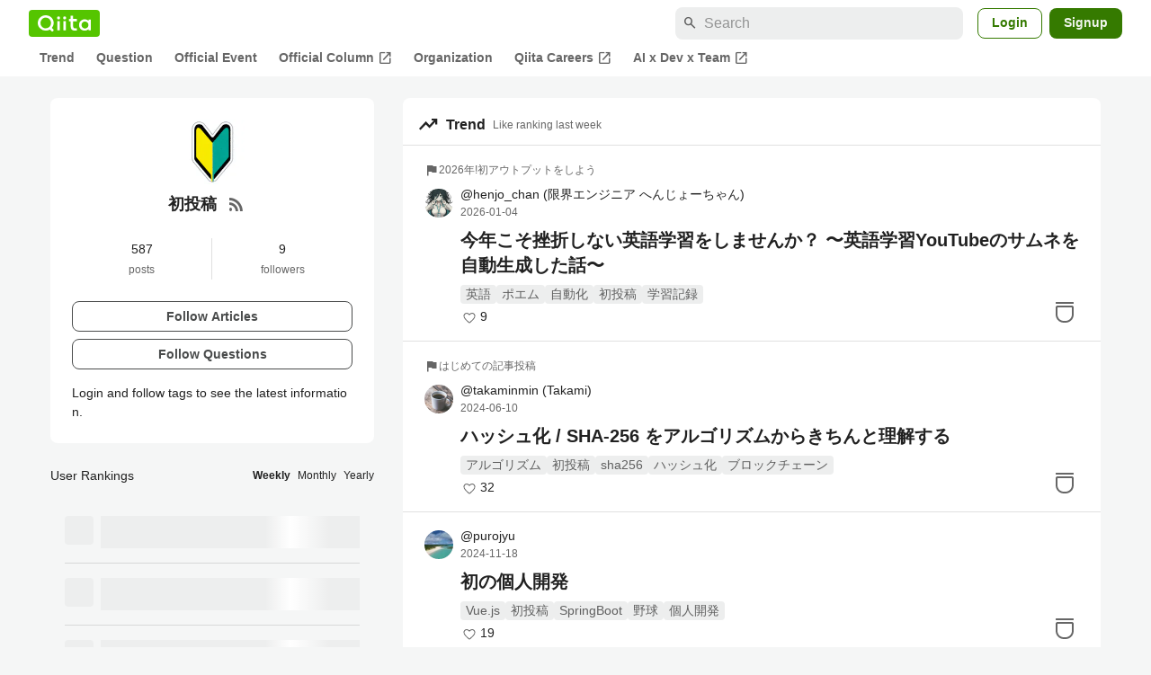

--- FILE ---
content_type: text/html; charset=utf-8
request_url: https://qiita.com/tags/%E5%88%9D%E6%8A%95%E7%A8%BF
body_size: 21354
content:
<!DOCTYPE html><html lang="ja"><head><meta charset="utf-8" /><title>初投稿とは？開発に役立つ使い方、トレンド記事やtips - Qiita</title><meta content="初投稿に関する情報が集まっています。現在587件の記事があります。また9人のユーザーが初投稿タグをフォローしています。" name="description" /><meta content="width=device-width,initial-scale=1,shrink-to-fit=no,viewport-fit=cover" name="viewport" /><meta content="#ffffff" name="theme-color" /><meta content="XWpkTG32-_C4joZoJ_UsmDUi-zaH-hcrjF6ZC_FoFbk" name="google-site-verification" /><meta content="telephone=no" name="format-detection" /><link rel="canonical" href="https://qiita.com/tags/%E5%88%9D%E6%8A%95%E7%A8%BF" /><link href="/manifest.json" rel="manifest" /><link href="/opensearch.xml" rel="search" title="Qiita" type="application/opensearchdescription+xml" /><link as="script" href="https://www.googletagservices.com/tag/js/gpt.js" rel="preload" /><link href="https://securepubads.g.doubleclick.net" rel="preconnect" /><script async="" src="https://www.googletagservices.com/tag/js/gpt.js"></script><link as="script" href="https://fam.adingo.jp/bid-strap/qiita/pb.js" rel="preload" /><script async="" src="https://fam.adingo.jp/bid-strap/qiita/pb.js"></script><script>var bsttag = window.bsttag || {cmd: []};
bsttag.failSafeTimeout = 3000;
bsttag.launchAuction = function (slots) {
  var hbm = {};
  bsttag.cmd.push(function(cmd) {
    hbm = cmd.requestBids({adUnits: slots});
  });

  setTimeout(function () {
    if (hbm.isRequestSent) {
      return;
    }
    hbm.isRequestSent = true;
    googletag.cmd.push(function() {
      googletag.pubads().refresh(slots);
    });
  }, bsttag.failSafeTimeout);
};</script><meta name="csrf-param" content="authenticity_token" />
<meta name="csrf-token" content="7oahVldCaf_X6pWPYklQYTgB7hCQoS9LH7mbX9qa8-eASg1yKL0dDCHJxBVaC7G1BoYN-zT3HrHuObWRkN9G-w" /><link rel="icon" type="image/x-icon" href="https://cdn.qiita.com/assets/favicons/public/production-c620d3e403342b1022967ba5e3db1aaa.ico" /><link rel="apple-touch-icon" type="image/png" href="https://cdn.qiita.com/assets/favicons/public/apple-touch-icon-ec5ba42a24ae923f16825592efdc356f.png" /><link rel="stylesheet" href="https://cdn.qiita.com/assets/public/style-ff0dfefac6a8c405e55bfe3f37862d3a.min.css" media="all" /><link rel="stylesheet" href="https://fonts.googleapis.com/css2?family=Material+Symbols+Outlined:opsz,wght,FILL,GRAD@24,500,0..1,-25..0" media="all" /><script src="https://cdn.qiita.com/assets/public/v3-bundle-5bfaf6e63c4ad249.min.js" defer="defer"></script><meta name="twitter:card" content="summary"><meta content="@Qiita" name="twitter:site" /><meta property="og:type" content="article"><meta property="og:title" content="初投稿とは？開発に役立つ使い方、トレンド記事やtips - Qiita"><meta property="og:image" content="https://qiita-tag-images.imgix.net/https%3A%2F%2Fs3-ap-northeast-1.amazonaws.com%2Fqiita-tag-image%2Fdef9905cb76e79b24be6d524e60a5e0a3eed5891%2Foriginal.jpg%3F1561214856?ixlib=rb-4.0.0&amp;auto=compress%2Cformat&amp;lossless=0&amp;w=128&amp;h=128&amp;s=6181a9881c2374797230321a9c6de49f"><meta property="og:description" content="初投稿に関する情報が集まっています。現在587件の記事があります。また9人のユーザーが初投稿タグをフォローしています。"><meta content="https://qiita.com/tags/%E5%88%9D%E6%8A%95%E7%A8%BF" property="og:url" /><meta content="Qiita" property="og:site_name" /><meta content="564524038" property="fb:admins" /><link rel="alternate" type="application/atom+xml" title="Atom Feed" href="https://qiita.com/tags/%E5%88%9D%E6%8A%95%E7%A8%BF/feed" /><style data-emotion="style-global 52v6j8">.style-52v6j8{background-color:var(--color-surface);border-radius:8px;padding:24px;position:relative;}</style><style data-emotion="style-global 11z6oie">.style-11z6oie{-webkit-align-items:center;-webkit-box-align:center;-ms-flex-align:center;align-items:center;display:-webkit-box;display:-webkit-flex;display:-ms-flexbox;display:flex;-webkit-flex-direction:column;-ms-flex-direction:column;flex-direction:column;gap:16px;}</style><style data-emotion="style-global cpo30z">.style-cpo30z{object-fit:contain;border-radius:4px;display:block;height:72px;width:72px;}</style><style data-emotion="style-global axw7ok">.style-axw7ok{display:-webkit-box;display:-webkit-flex;display:-ms-flexbox;display:flex;-webkit-align-items:center;-webkit-box-align:center;-ms-flex-align:center;align-items:center;gap:8px;}</style><style data-emotion="style-global 1hbr2pn">.style-1hbr2pn{font-size:var(--font-size-subhead-2);font-weight:600;line-height:1.4;text-align:center;}</style><style data-emotion="style-global 94wns3">.style-94wns3{-webkit-align-items:center;-webkit-box-align:center;-ms-flex-align:center;align-items:center;border-radius:50%;color:var(--color-mediumEmphasis);display:-webkit-box;display:-webkit-flex;display:-ms-flexbox;display:flex;padding:12px;}.style-94wns3:active{background-color:var(--color-surfaceVariant);-webkit-text-decoration:none;text-decoration:none;}@media (hover: hover) and (pointer: fine){.style-94wns3:hover{background-color:var(--color-surfaceVariant);-webkit-text-decoration:none;text-decoration:none;}}</style><style data-emotion="style-global 1rs743i">.style-1rs743i{display:inline-block;-webkit-flex-shrink:0;-ms-flex-negative:0;flex-shrink:0;font-size:20px;height:20px;overflow:hidden;width:20px;}</style><style data-emotion="style-global 13icpqj">.style-13icpqj{display:grid;grid-template-columns:1fr 1fr;margin-top:16px;}</style><style data-emotion="style-global 2dh75h">.style-2dh75h{-webkit-align-items:center;-webkit-box-align:center;-ms-flex-align:center;align-items:center;display:-webkit-box;display:-webkit-flex;display:-ms-flexbox;display:flex;-webkit-flex-direction:column;-ms-flex-direction:column;flex-direction:column;border-right:1px solid var(--color-divider);}</style><style data-emotion="style-global djk6ka">.style-djk6ka{font-size:var(--font-size-body-2);}</style><style data-emotion="style-global kwe8qo">.style-kwe8qo{font-size:var(--font-size-body-3);color:var(--color-mediumEmphasis);}</style><style data-emotion="style-global 1efvhw7">.style-1efvhw7{-webkit-align-items:center;-webkit-box-align:center;-ms-flex-align:center;align-items:center;display:-webkit-box;display:-webkit-flex;display:-ms-flexbox;display:flex;-webkit-flex-direction:column;-ms-flex-direction:column;flex-direction:column;}</style><style data-emotion="style-global 1o5lzy0">.style-1o5lzy0{display:grid;gap:8px;margin-top:24px;}</style><style data-emotion="style-global ju8d64">.style-ju8d64{border-radius:8px;cursor:pointer;display:inline-block;-webkit-flex-shrink:0;-ms-flex-negative:0;flex-shrink:0;font-size:var(--font-size-body-2);font-weight:600;line-height:var(--line-height-body);min-height:34px;min-width:106px;text-align:center;-webkit-transition:.1s ease-out;transition:.1s ease-out;transition-property:background-color,border-color;-webkit-user-select:none;-moz-user-select:none;-ms-user-select:none;user-select:none;vertical-align:middle;white-space:nowrap;background-color:var(--color-surface);border:1px solid var(--color-grayBorder);color:var(--color-grayText);padding:3px 15px;}</style><style data-emotion="style-global 1uvkrf3">.style-1uvkrf3{font-size:var(--font-size-body-2);line-height:1.5;margin-top:16px;}</style><style data-emotion="style "></style><style data-emotion="style-global 1nnjrfj">.style-1nnjrfj{background-color:var(--color-surface);border-radius:8px;padding:8px 0;}</style><style data-emotion="style-global 1xx9w00">.style-1xx9w00{display:-webkit-box;display:-webkit-flex;display:-ms-flexbox;display:flex;-webkit-align-items:center;-webkit-box-align:center;-ms-flex-align:center;align-items:center;padding:8px 16px;}</style><style data-emotion="style-global ycrsyy">.style-ycrsyy{display:inline-block;-webkit-flex-shrink:0;-ms-flex-negative:0;flex-shrink:0;font-size:24px;height:24px;overflow:hidden;width:24px;margin-right:8px;}</style><style data-emotion="style-global gyko9x">.style-gyko9x{font-size:16px;color:var(--color-highEmphasis);font-weight:bold;margin-right:8px;}</style><style data-emotion="style-global 1pg17rd">.style-1pg17rd{font-size:12px;color:var(--color-mediumEmphasis);}</style><style data-emotion="style-global 8kv4rj">.style-8kv4rj{border-top:1px solid var(--color-divider);}</style><style data-emotion="style-global nqak7h">.style-nqak7h{cursor:pointer;padding:16px 24px;position:relative;}@media (max-width: 991px){.style-nqak7h{padding:16px;}}</style><style data-emotion="style-global bjz2fv">.style-bjz2fv{-webkit-align-items:center;-webkit-box-align:center;-ms-flex-align:center;align-items:center;color:var(--color-mediumEmphasis);display:-webkit-inline-box;display:-webkit-inline-flex;display:-ms-inline-flexbox;display:inline-flex;font-size:var(--font-size-body-3);gap:4px;position:relative;width:-webkit-fit-content;width:-moz-fit-content;width:fit-content;z-index:1;}</style><style data-emotion="style-global 1wqkze9">.style-1wqkze9{display:inline-block;-webkit-flex-shrink:0;-ms-flex-negative:0;flex-shrink:0;font-size:16px;height:16px;overflow:hidden;width:16px;-webkit-flex-shrink:0;-ms-flex-negative:0;flex-shrink:0;}</style><style data-emotion="style-global 32d82q">.style-32d82q{bottom:0;left:0;position:absolute;right:0;top:0;}</style><style data-emotion="style-global 70qvj9">.style-70qvj9{display:-webkit-box;display:-webkit-flex;display:-ms-flexbox;display:flex;-webkit-align-items:center;-webkit-box-align:center;-ms-flex-align:center;align-items:center;}</style><style data-emotion="style-global d39wln">.style-d39wln{-webkit-align-items:center;-webkit-box-align:center;-ms-flex-align:center;align-items:center;color:var(--color-highEmphasis);display:-webkit-box;display:-webkit-flex;display:-ms-flexbox;display:flex;-webkit-flex-shrink:0;-ms-flex-negative:0;flex-shrink:0;z-index:1;}@media (hover: hover) and (pointer: fine){.style-d39wln:hover,.style-d39wln:active{-webkit-text-decoration:underline;text-decoration:underline;}.style-d39wln:hover >img,.style-d39wln:active >img{-webkit-filter:brightness(0.8);filter:brightness(0.8);-webkit-transition:.1s ease-out;transition:.1s ease-out;}}@media (hover: none) and (any-pointer: coarse){.style-d39wln:active{-webkit-text-decoration:underline;text-decoration:underline;}.style-d39wln:active >img{-webkit-filter:brightness(0.8);filter:brightness(0.8);-webkit-transition:.1s ease-out;transition:.1s ease-out;}}</style><style data-emotion="style-global 135heiq">.style-135heiq{border-radius:50%;-webkit-flex-shrink:0;-ms-flex-negative:0;flex-shrink:0;overflow:hidden;position:relative;width:32px;height:32px;}.style-135heiq::before{background-color:var(--color-gray0);border-radius:50%;content:"";height:31px;left:50%;position:absolute;top:50%;-webkit-transform:translate(-50%, -50%);-moz-transform:translate(-50%, -50%);-ms-transform:translate(-50%, -50%);transform:translate(-50%, -50%);width:31px;}</style><style data-emotion="style-global 1h6ertn">.style-1h6ertn{display:block;height:32px;object-fit:contain;position:relative;width:32px;}</style><style data-emotion="style-global c45axb">.style-c45axb{display:-webkit-box;display:-webkit-flex;display:-ms-flexbox;display:flex;-webkit-flex-direction:column;-ms-flex-direction:column;flex-direction:column;line-height:var(--line-height-body-dense);font-size:var(--font-size-body-2);margin-left:8px;}</style><style data-emotion="style-global cm95co">.style-cm95co{display:grid;gap:4px;grid-template-columns:repeat(3, auto);line-height:var(--line-height-body-dense);max-width:100%;position:relative;z-index:1;}</style><style data-emotion="style-global 6i83bp">.style-6i83bp{color:var(--color-highEmphasis);overflow:hidden;text-overflow:ellipsis;white-space:nowrap;}</style><style data-emotion="style-global 15fzge">.style-15fzge{margin-left:4px;}</style><style data-emotion="style-global hl9vr4">.style-hl9vr4{color:var(--color-mediumEmphasis);font-size:var(--font-size-body-3);}</style><style data-emotion="style-global 1t4fpk1">.style-1t4fpk1{margin-top:8px;margin-left:40px;position:relative;z-index:1;}@media (max-width: 479px){.style-1t4fpk1{margin-left:0;}}</style><style data-emotion="style-global 1qb6j16">.style-1qb6j16{-webkit-box-orient:vertical;-webkit-line-clamp:2;display:-webkit-box;overflow:hidden;font-size:var(--font-size-subhead-1);font-weight:600;color:var(--color-highEmphasis);line-height:var(--line-height-subhead-dense);word-break:break-all;}.style-1qb6j16:visited{color:var(--color-grayVisitedText);}</style><style data-emotion="style-global n1j2x6">.style-n1j2x6{line-height:var(--line-height-body-dense);margin-top:8px;margin-left:40px;}@media (max-width: 479px){.style-n1j2x6{margin-left:0;}}</style><style data-emotion="style-global gnec1p">.style-gnec1p{display:-webkit-box;display:-webkit-flex;display:-ms-flexbox;display:flex;-webkit-box-flex-wrap:wrap;-webkit-flex-wrap:wrap;-ms-flex-wrap:wrap;flex-wrap:wrap;gap:4px;line-height:1.5;}</style><style data-emotion="style-global 19h8hex">.style-19h8hex{background-color:var(--color-surfaceVariant);border-radius:4px;color:var(--color-mediumEmphasis);display:block;font-size:var(--font-size-body-2);line-height:var(--line-height-body-dense);padding:0 6px;position:relative;z-index:1;}.style-19h8hex:active{-webkit-text-decoration:none;text-decoration:none;background-color:var(--color-surfaceVariantDim);}@media (hover: hover) and (pointer: fine){.style-19h8hex:hover{-webkit-text-decoration:none;text-decoration:none;background-color:var(--color-surfaceVariantDim);}}</style><style data-emotion="style-global 1fvis2l">.style-1fvis2l{-webkit-align-items:center;-webkit-box-align:center;-ms-flex-align:center;align-items:center;display:-webkit-box;display:-webkit-flex;display:-ms-flexbox;display:flex;margin-top:4px;}</style><style data-emotion="style-global fv2drl">.style-fv2drl{-webkit-align-items:center;-webkit-box-align:center;-ms-flex-align:center;align-items:center;display:-webkit-box;display:-webkit-flex;display:-ms-flexbox;display:flex;height:20px;-webkit-box-pack:center;-ms-flex-pack:center;-webkit-justify-content:center;justify-content:center;width:20px;}</style><style data-emotion="style-global 1iqsurv">.style-1iqsurv{display:inline-block;fill:var(--color-mediumEmphasis);height:16px;vertical-align:middle;width:16px;}</style><style data-emotion="style-global 1whzdj5">.style-1whzdj5{font-size:var(--font-size-body-2);color:var(--color-highEmphasis);margin-left:2px;}</style><style data-emotion="style-global 17ks4wf">.style-17ks4wf{position:absolute;right:24px;bottom:16px;}@media (max-width: 769px){.style-17ks4wf{right:16px;}}</style><style data-emotion="style-global 19mrtba">.style-19mrtba{display:inline-block;fill:var(--color-mediumEmphasis);height:32px;width:32px;}</style><style data-emotion="style dwyaab">.style-dwyaab{background-color:transparent;display:-webkit-box;display:-webkit-flex;display:-ms-flexbox;display:flex;position:relative;z-index:1;}.style-dwyaab:active::before{content:"";height:40px;position:absolute;width:40px;background-color:var(--color-surfaceVariant);border-radius:50%;top:-4px;left:-4px;z-index:-1;}@media (hover: hover) and (pointer: fine){.style-dwyaab:hover::before{content:"";height:40px;position:absolute;width:40px;background-color:var(--color-surfaceVariant);border-radius:50%;top:-4px;left:-4px;z-index:-1;}}</style><style data-emotion="style-global 1bwroej">.style-1bwroej{background-color:var(--color-surface);padding-bottom:16px;border-radius:8px;}</style><style data-emotion="style-global t1oafn">.style-t1oafn{display:-webkit-box;display:-webkit-flex;display:-ms-flexbox;display:flex;-webkit-box-flex-wrap:wrap;-webkit-flex-wrap:wrap;-ms-flex-wrap:wrap;flex-wrap:wrap;padding:8px 16px 0;}</style><style data-emotion="style-global 1je32pm">.style-1je32pm{display:-webkit-box;display:-webkit-flex;display:-ms-flexbox;display:flex;-webkit-box-pack:center;-ms-flex-pack:center;-webkit-justify-content:center;justify-content:center;padding:8px 16px;color:var(--color-highEmphasis);font-size:var(--font-size-body-2);font-weight:600;-webkit-text-decoration:none;text-decoration:none;position:relative;}.style-1je32pm:hover{cursor:pointer;-webkit-text-decoration:none;text-decoration:none;color:var(--color-highEmphasis);}.style-1je32pm::after{content:"";background-color:var(--color-greenContainer);width:100%;height:4px;bottom:0;position:absolute;border-radius:4px 4px 0 0;}</style><style data-emotion="style-global 1acvghe">.style-1acvghe{display:-webkit-box;display:-webkit-flex;display:-ms-flexbox;display:flex;-webkit-box-pack:center;-ms-flex-pack:center;-webkit-justify-content:center;justify-content:center;padding:8px 16px;color:var(--color-mediumEmphasis);font-size:var(--font-size-body-2);font-weight:600;-webkit-text-decoration:none;text-decoration:none;position:relative;}.style-1acvghe:hover{cursor:pointer;-webkit-text-decoration:none;text-decoration:none;color:var(--color-highEmphasis);}.style-1acvghe::after{content:none;background-color:var(--color-greenContainer);width:100%;height:4px;bottom:0;position:absolute;border-radius:4px 4px 0 0;}</style><style data-emotion="style "></style><style data-emotion="style-global 1sy938o">@media (max-width: 769px){.style-1sy938o{padding:16px;background-color:var(--color-surface);border-radius:8px;}}</style><style data-emotion="style-global 1c8ux76">.style-1c8ux76{display:-webkit-box;display:-webkit-flex;display:-ms-flexbox;display:flex;-webkit-box-flex-wrap:wrap;-webkit-flex-wrap:wrap;-ms-flex-wrap:wrap;flex-wrap:wrap;-webkit-align-items:center;-webkit-box-align:center;-ms-flex-align:center;align-items:center;-webkit-box-pack:justify;-webkit-justify-content:space-between;justify-content:space-between;}</style><style data-emotion="style-global djk6ka">.style-djk6ka{font-size:var(--font-size-body-2);}</style><style data-emotion="style-global k008qs">.style-k008qs{display:-webkit-box;display:-webkit-flex;display:-ms-flexbox;display:flex;}</style><style data-emotion="style-global 19tbza6">.style-19tbza6{font-size:var(--font-size-body-3);color:var(--color-highEmphasis);cursor:pointer;font-weight:600;color:var(--color-highEmphasis);}.style-19tbza6:not(:last-child){margin-right:8px;}</style><style data-emotion="style-global 1muysy4">.style-1muysy4{font-size:var(--font-size-body-3);color:var(--color-highEmphasis);cursor:pointer;}.style-1muysy4:not(:last-child){margin-right:8px;}</style><style data-emotion="style-global 19midj6">.style-19midj6{padding:16px;}</style><style data-emotion="style-global e4g0vd">.style-e4g0vd{display:-webkit-box;display:-webkit-flex;display:-ms-flexbox;display:flex;padding:16px 0;}.style-e4g0vd+.style-e4g0vd{border-top:1px solid var(--color-divider);}</style><style data-emotion="style-global 19q31e">.style-19q31e{width:32px;height:32px;border-radius:4px;background-color:var(--color-surfaceVariant);margin-right:8px;}</style><style data-emotion="style-global hpyit0">.style-hpyit0{display:-webkit-box;display:-webkit-flex;display:-ms-flexbox;display:flex;-webkit-box-flex:1;-webkit-flex-grow:1;-ms-flex-positive:1;flex-grow:1;-webkit-flex-direction:column;-ms-flex-direction:column;flex-direction:column;gap:8px;}</style><style data-emotion="style-global 9vn21z">.style-9vn21z{width:100%;height:12px;background-color:var(--color-surfaceVariant);-webkit-animation-duration:2s;animation-duration:2s;-webkit-animation-fill-mode:forwards;animation-fill-mode:forwards;-webkit-animation-iteration-count:infinite;animation-iteration-count:infinite;-webkit-animation-name:animation-1jrxqlo;animation-name:animation-1jrxqlo;-webkit-animation-timing-function:linear;animation-timing-function:linear;background-image:linear-gradient(to right, var(--color-surfaceVariant) 8%, var(--color-surface) 18%, var(--color-surfaceVariant) 33%);}@media (max-width: 769px){.style-9vn21z{-webkit-animation-name:animation-fgx2rn;animation-name:animation-fgx2rn;}}</style><style data-emotion="style-global animation-fgx2rn">@-webkit-keyframes animation-fgx2rn{0%{background-position-x:-320px;}100%{background-position-x:320px;}}@keyframes animation-fgx2rn{0%{background-position-x:-320px;}100%{background-position-x:320px;}}</style><style data-emotion="style-global animation-1jrxqlo">@-webkit-keyframes animation-1jrxqlo{0%{background-position-x:-500px;}100%{background-position-x:500px;}}@keyframes animation-1jrxqlo{0%{background-position-x:-500px;}100%{background-position-x:500px;}}</style><style data-emotion="style "></style><style data-emotion="style-global 6vltlc">.style-6vltlc{margin-top:16px;}@media (max-width: 769px){.style-6vltlc{padding:16px;background-color:var(--color-surface);border-radius:8px;}}</style><style data-emotion="style-global 1c8ux76">.style-1c8ux76{display:-webkit-box;display:-webkit-flex;display:-ms-flexbox;display:flex;-webkit-box-flex-wrap:wrap;-webkit-flex-wrap:wrap;-ms-flex-wrap:wrap;flex-wrap:wrap;-webkit-align-items:center;-webkit-box-align:center;-ms-flex-align:center;align-items:center;-webkit-box-pack:justify;-webkit-justify-content:space-between;justify-content:space-between;}</style><style data-emotion="style-global djk6ka">.style-djk6ka{font-size:var(--font-size-body-2);}</style><style data-emotion="style-global k008qs">.style-k008qs{display:-webkit-box;display:-webkit-flex;display:-ms-flexbox;display:flex;}</style><style data-emotion="style-global 19tbza6">.style-19tbza6{font-size:var(--font-size-body-3);color:var(--color-highEmphasis);cursor:pointer;font-weight:600;color:var(--color-highEmphasis);}.style-19tbza6:not(:last-child){margin-right:8px;}</style><style data-emotion="style-global 1muysy4">.style-1muysy4{font-size:var(--font-size-body-3);color:var(--color-highEmphasis);cursor:pointer;}.style-1muysy4:not(:last-child){margin-right:8px;}</style><style data-emotion="style-global 1fhgjcy">.style-1fhgjcy{margin-top:4px;}</style><style data-emotion="style-global 1lppps1">.style-1lppps1{display:-webkit-box;display:-webkit-flex;display:-ms-flexbox;display:flex;-webkit-align-items:center;-webkit-box-align:center;-ms-flex-align:center;align-items:center;-webkit-box-pack:justify;-webkit-justify-content:space-between;justify-content:space-between;padding:8px 0;}.style-1lppps1 a{color:inherit;}</style><style data-emotion="style-global 70qvj9">.style-70qvj9{display:-webkit-box;display:-webkit-flex;display:-ms-flexbox;display:flex;-webkit-align-items:center;-webkit-box-align:center;-ms-flex-align:center;align-items:center;}</style><style data-emotion="style-global 18e0epq">.style-18e0epq{display:-webkit-box;display:-webkit-flex;display:-ms-flexbox;display:flex;-webkit-align-items:center;-webkit-box-align:center;-ms-flex-align:center;align-items:center;-webkit-box-pack:center;-ms-flex-pack:center;-webkit-justify-content:center;justify-content:center;-webkit-flex-shrink:0;-ms-flex-negative:0;flex-shrink:0;min-width:17px;margin-right:8px;}</style><style data-emotion="style-global 18jqkxe">.style-18jqkxe{-webkit-align-items:center;-webkit-box-align:center;-ms-flex-align:center;align-items:center;display:-webkit-box;display:-webkit-flex;display:-ms-flexbox;display:flex;-webkit-flex-direction:column;-ms-flex-direction:column;flex-direction:column;font-weight:600;color:var(--color-yellowTextVariant);fill:var(--color-yellowTextVariant);}</style><style data-emotion="style-global tfol0f">.style-tfol0f{display:inline-block;fill:currentColor;height:calc(12px - 2px);width:calc(12px - 2px);}</style><style data-emotion="style-global 1qxtz39">.style-1qxtz39{font-size:12px;}</style><style data-emotion="style-global 68qhnc">.style-68qhnc{background-color:var(--color-gray0);display:-webkit-box;display:-webkit-flex;display:-ms-flexbox;display:flex;-webkit-flex-shrink:0;-ms-flex-negative:0;flex-shrink:0;height:32px;object-fit:contain;overflow:hidden;width:32px;margin-right:8px;}.style-68qhnc img{width:100%;height:100%;}</style><style data-emotion="style-global wtpnzt">.style-wtpnzt{border-radius:4px;}</style><style data-emotion="style-global evzsly">.style-evzsly{line-height:1.5;margin-left:8px;overflow:hidden;}</style><style data-emotion="style-global 1j2ro8e">.style-1j2ro8e{display:-webkit-box;font-size:var(--font-size-body-2);overflow:hidden;-webkit-line-clamp:1;-webkit-box-orient:vertical;}</style><style data-emotion="style-global hl9vr4">.style-hl9vr4{color:var(--color-mediumEmphasis);font-size:var(--font-size-body-3);}</style><style data-emotion="style-global maq02o">.style-maq02o{color:var(--color-disabled);margin-left:4px;}</style><style data-emotion="style-global hq6yaz">.style-hq6yaz{-webkit-align-items:center;-webkit-box-align:center;-ms-flex-align:center;align-items:center;display:-webkit-box;display:-webkit-flex;display:-ms-flexbox;display:flex;-webkit-flex-direction:column;-ms-flex-direction:column;flex-direction:column;font-weight:600;color:var(--color-grayText);fill:var(--color-grayText);}</style><style data-emotion="style-global tjemb7">.style-tjemb7{-webkit-align-items:center;-webkit-box-align:center;-ms-flex-align:center;align-items:center;display:-webkit-box;display:-webkit-flex;display:-ms-flexbox;display:flex;-webkit-flex-direction:column;-ms-flex-direction:column;flex-direction:column;font-weight:600;color:var(--color-bronzeText);fill:var(--color-bronzeText);}</style><style data-emotion="style "></style><style data-emotion="style-global 1736035">.style-1736035{display:-webkit-box;display:-webkit-flex;display:-ms-flexbox;display:flex;font-size:var(--font-size-body-2);font-weight:600;list-style:none;max-width:1656px;overflow-x:auto;padding:0 32px;width:100%;scrollbar-width:thin;scrollbar-color:var(--scrollbar-color-scrollbarThumb) transparent;}.style-1736035::-webkit-scrollbar{height:8px;}.style-1736035::-webkit-scrollbar-track{background:transparent;}.style-1736035::-webkit-scrollbar-thumb{background:var(--scrollbar-color-scrollbarThumb);border-radius:4px;}@media (max-width: 769px){.style-1736035{padding:0 16px;}}</style><style data-emotion="style-global 1cnt4b8">.style-1cnt4b8{background-color:var(--color-surface);}</style><style data-emotion="style-global ymuwam">.style-ymuwam{-webkit-align-items:center;-webkit-box-align:center;-ms-flex-align:center;align-items:center;display:-webkit-box;display:-webkit-flex;display:-ms-flexbox;display:flex;-webkit-box-pack:justify;-webkit-justify-content:space-between;justify-content:space-between;margin:auto;max-width:1656px;padding:8px 32px 0;width:100%;}@media (max-width: 769px){.style-ymuwam{padding:8px 16px 0;}}</style><style data-emotion="style-global fv3lde">.style-fv3lde{-webkit-align-items:center;-webkit-box-align:center;-ms-flex-align:center;align-items:center;display:-webkit-box;display:-webkit-flex;display:-ms-flexbox;display:flex;}</style><style data-emotion="style-global 1etvg7j">.style-1etvg7j{background-color:var(--color-qiitaGreen);display:-webkit-box;display:-webkit-flex;display:-ms-flexbox;display:flex;padding:6px 10px;border-radius:4px;}.style-1etvg7j >svg{fill:var(--color-gray0);height:18px;}</style><style data-emotion="style-global 68a7fl">.style-68a7fl{margin-right:12px;position:relative;width:320px;}@media (max-width: 991px){.style-68a7fl{display:none;}}</style><style data-emotion="style-global 18lpml7">.style-18lpml7{display:inline-block;-webkit-flex-shrink:0;-ms-flex-negative:0;flex-shrink:0;font-size:16px;height:16px;overflow:hidden;width:16px;color:var(--color-mediumEmphasis);left:8px;position:absolute;top:50%;-webkit-transform:translateY(-50%);-moz-transform:translateY(-50%);-ms-transform:translateY(-50%);transform:translateY(-50%);}</style><style data-emotion="style-global 1gmi769">.style-1gmi769{background-color:var(--color-surfaceVariant);border:none;border-radius:8px;color:var(--color-highEmphasis);font-size:var(--font-size-body-1);line-height:var(--line-height-body);padding:4px 8px 4px 32px;width:100%;}.style-1gmi769::-webkit-input-placeholder{color:var(--color-disabled);}.style-1gmi769::-moz-placeholder{color:var(--color-disabled);}.style-1gmi769:-ms-input-placeholder{color:var(--color-disabled);}.style-1gmi769::placeholder{color:var(--color-disabled);}.style-1gmi769::-webkit-search-cancel-button{-webkit-appearance:none;}</style><style data-emotion="style-global 17ja8a3">.style-17ja8a3{display:none;}@media (max-width: 991px){.style-17ja8a3{-webkit-align-items:center;-webkit-box-align:center;-ms-flex-align:center;align-items:center;background-color:inherit;color:var(--color-mediumEmphasis);display:-webkit-box;display:-webkit-flex;display:-ms-flexbox;display:flex;font-size:var(--font-size-body-1);-webkit-box-pack:center;-ms-flex-pack:center;-webkit-justify-content:center;justify-content:center;padding:10px;}}.style-17ja8a3:active{color:var(--color-highEmphasis);}@media (hover: hover) and (pointer: fine){.style-17ja8a3:hover{color:var(--color-highEmphasis);}}</style><style data-emotion="style-global v2p563">.style-v2p563{display:inline-block;-webkit-flex-shrink:0;-ms-flex-negative:0;flex-shrink:0;font-size:24px;height:24px;overflow:hidden;width:24px;}</style><style data-emotion="style-global 1afofdy">.style-1afofdy{-webkit-transform:scale(0,0);-moz-transform:scale(0,0);-ms-transform:scale(0,0);transform:scale(0,0);position:absolute;}</style><style data-emotion="style-global 1sn73cs">.style-1sn73cs{border-radius:8px;box-sizing:border-box;display:inline-block;-webkit-flex-shrink:0;-ms-flex-negative:0;flex-shrink:0;font-size:14px;font-weight:600;line-height:1.8;min-height:34px;min-width:64px;opacity:1;pointer-events:auto;text-align:center;-webkit-user-select:none;-moz-user-select:none;-ms-user-select:none;user-select:none;vertical-align:middle;white-space:nowrap;-webkit-transition:.1s ease-out;transition:.1s ease-out;transition-property:background-color,border-color;background-color:var(--color-surface);border:1px solid var(--color-greenBorder);color:var(--color-greenText);padding:3px 15px;margin-left:4px;}.style-1sn73cs:hover{-webkit-text-decoration:none;text-decoration:none;}.style-1sn73cs:active{background-color:var(--color-background);}@media (hover: hover) and (pointer: fine){.style-1sn73cs:hover{background-color:var(--color-background);}}</style><style data-emotion="style-global 1r635es">.style-1r635es{border-radius:8px;box-sizing:border-box;display:inline-block;-webkit-flex-shrink:0;-ms-flex-negative:0;flex-shrink:0;font-size:14px;font-weight:600;line-height:1.8;min-height:34px;min-width:64px;opacity:1;pointer-events:auto;text-align:center;-webkit-user-select:none;-moz-user-select:none;-ms-user-select:none;user-select:none;vertical-align:middle;white-space:nowrap;-webkit-transition:.1s ease-out;transition:.1s ease-out;transition-property:background-color,border-color;background-color:var(--color-greenContainer);color:var(--color-onContainerText);padding:4px 16px;margin-left:8px;}.style-1r635es:hover{-webkit-text-decoration:none;text-decoration:none;}.style-1r635es:active{background-color:var(--color-greenContainerDim);}@media (hover: hover) and (pointer: fine){.style-1r635es:hover{background-color:var(--color-greenContainerDim);}}</style><style data-emotion="style-global o5vjsc">.style-o5vjsc{display:none;margin:8px auto 0;width:calc(100vw - 32px);position:relative;}</style><style data-emotion="style-global 1l4w6pd">.style-1l4w6pd{display:-webkit-box;display:-webkit-flex;display:-ms-flexbox;display:flex;-webkit-box-pack:center;-ms-flex-pack:center;-webkit-justify-content:center;justify-content:center;}</style><style data-emotion="style-global 1ygoan4">.style-1ygoan4{-webkit-align-items:center;-webkit-box-align:center;-ms-flex-align:center;align-items:center;color:var(--color-mediumEmphasis);display:-webkit-box;display:-webkit-flex;display:-ms-flexbox;display:flex;position:relative;white-space:nowrap;padding:4px 12px;margin:4px 0;}.style-1ygoan4:hover{background-color:var(--color-surfaceVariant);border-radius:4px;color:var(--color-highEmphasis);-webkit-text-decoration:none;text-decoration:none;}</style><style data-emotion="style-global 1o3zxqp">.style-1o3zxqp{display:inline-block;-webkit-flex-shrink:0;-ms-flex-negative:0;flex-shrink:0;font-size:16px;height:16px;overflow:hidden;width:16px;margin-left:4px;}</style><style data-emotion="style "></style><style data-emotion="style "></style><style data-emotion="style-global 1geho0x">.style-1geho0x{color:var(--color-gray0);background-color:var(--color-gray90);display:grid;grid-template-columns:minmax(0, 1592px);-webkit-box-pack:center;-ms-flex-pack:center;-webkit-justify-content:center;justify-content:center;margin-top:64px;padding:48px 32px;width:100%;}@media (max-width: 991px){.style-1geho0x{padding-inline:16px;}}</style><style data-emotion="style-global 1vesoht">.style-1vesoht{display:-webkit-box;display:-webkit-flex;display:-ms-flexbox;display:flex;-webkit-box-pack:justify;-webkit-justify-content:space-between;justify-content:space-between;}@media (max-width: 1199px){.style-1vesoht{-webkit-flex-direction:column;-ms-flex-direction:column;flex-direction:column;}}</style><style data-emotion="style-global 1xygyrj">.style-1xygyrj{display:-webkit-box;display:-webkit-flex;display:-ms-flexbox;display:flex;-webkit-flex-direction:column;-ms-flex-direction:column;flex-direction:column;-webkit-flex-shrink:0;-ms-flex-negative:0;flex-shrink:0;-webkit-box-pack:justify;-webkit-justify-content:space-between;justify-content:space-between;margin-right:48px;}</style><style data-emotion="style-global j7qwjs">.style-j7qwjs{display:-webkit-box;display:-webkit-flex;display:-ms-flexbox;display:flex;-webkit-flex-direction:column;-ms-flex-direction:column;flex-direction:column;}</style><style data-emotion="style-global 1g0k1wk">.style-1g0k1wk{fill:var(--color-gray0);}</style><style data-emotion="style-global 754ift">.style-754ift{font-size:var(--font-size-body-2);margin-top:16px;}</style><style data-emotion="style-global 120vwzo">.style-120vwzo{font-size:var(--font-size-body-3);}@media (max-width: 1199px){.style-120vwzo{margin-top:24px;}}</style><style data-emotion="style-global 15fzge">.style-15fzge{margin-left:4px;}</style><style data-emotion="style-global 16bbk6m">.style-16bbk6m{display:-webkit-box;display:-webkit-flex;display:-ms-flexbox;display:flex;-webkit-box-flex-wrap:wrap;-webkit-flex-wrap:wrap;-ms-flex-wrap:wrap;flex-wrap:wrap;gap:48px;}@media (max-width: 1199px){.style-16bbk6m{gap:32px;margin-top:48px;}}@media (max-width: 769px){.style-16bbk6m{gap:24px;}}@media (max-width: 479px){.style-16bbk6m{-webkit-box-pack:justify;-webkit-justify-content:space-between;justify-content:space-between;}}</style><style data-emotion="style-global u4ybgy">.style-u4ybgy{width:160px;}</style><style data-emotion="style-global 35ezg3">.style-35ezg3{font-weight:600;}</style><style data-emotion="style-global 1fhgjcy">.style-1fhgjcy{margin-top:4px;}</style><style data-emotion="style-global ah54os">.style-ah54os{-webkit-align-items:center;-webkit-box-align:center;-ms-flex-align:center;align-items:center;color:var(--color-gray0);display:-webkit-box;display:-webkit-flex;display:-ms-flexbox;display:flex;font-size:var(--font-size-body-2);padding-top:4px;padding-bottom:4px;}</style><style data-emotion="style-global ox3ag9">.style-ox3ag9{height:14px;fill:currentColor;width:14px;}</style><style data-emotion="style "></style><link as="style" crossorigin="anonymous" href="https://cdnjs.cloudflare.com/ajax/libs/font-awesome/4.7.0/css/font-awesome.min.css" integrity="sha512-SfTiTlX6kk+qitfevl/7LibUOeJWlt9rbyDn92a1DqWOw9vWG2MFoays0sgObmWazO5BQPiFucnnEAjpAB+/Sw==" onload="this.onload=null;this.rel=&#39;stylesheet&#39;" referrerpolicy="no-referrer" rel="preload" /><noscript><link crossorigin="anonymous" href="https://cdnjs.cloudflare.com/ajax/libs/font-awesome/4.7.0/css/font-awesome.min.css" integrity="sha512-SfTiTlX6kk+qitfevl/7LibUOeJWlt9rbyDn92a1DqWOw9vWG2MFoays0sgObmWazO5BQPiFucnnEAjpAB+/Sw==" referrerpolicy="no-referrer" rel="stylesheet" /></noscript></head><body><div class="allWrapper"><div id="GlobalHeader-react-component-df596569-1aac-4da7-bff4-b17615f1905d"><div class="style-1cnt4b8"><header><div class="style-ymuwam"><div class="style-fv3lde"><a href="/" aria-label="Qiita" class="style-1etvg7j"><svg viewBox="0 0 426.57 130" aria-hidden="true"><circle cx="167.08" cy="21.4" r="12.28"></circle><path d="M250.81 29.66h23.48v18.9h-23.48z"></path><path d="M300.76 105.26a22.23 22.23 0 01-6.26-.86 12.68 12.68 0 01-5.17-3 14.41 14.41 0 01-3.56-5.76 28 28 0 01-1.3-9.22V48.56h29.61v-18.9h-29.52V3.29h-20.17v83.34q0 11.16 2.83 18.27a27.71 27.71 0 007.7 11.2 26.86 26.86 0 0011.43 5.62 47.56 47.56 0 0012.34 1.53h15.16v-18zM0 61.7a58.6 58.6 0 015-24.21A62.26 62.26 0 0118.73 17.9 63.72 63.72 0 0139 4.78 64.93 64.93 0 0164 0a65 65 0 0124.85 4.78 64.24 64.24 0 0120.38 13.12A62 62 0 01123 37.49a58.6 58.6 0 015 24.21 58.34 58.34 0 01-4 21.46 62.8 62.8 0 01-10.91 18.16l11.1 11.1a10.3 10.3 0 010 14.52 10.29 10.29 0 01-14.64 0l-12.22-12.41a65 65 0 01-15.78 6.65 66.32 66.32 0 01-17.55 2.3 64.63 64.63 0 01-45.23-18A62.82 62.82 0 015 85.81 58.3 58.3 0 010 61.7zm21.64.08a43.13 43.13 0 0012.42 30.63 42.23 42.23 0 0013.43 9.09A41.31 41.31 0 0064 104.8a42 42 0 0030-12.39 42.37 42.37 0 009-13.64 43.43 43.43 0 003.3-17 43.77 43.77 0 00-3.3-17A41.7 41.7 0 0080.55 22 41.78 41.78 0 0064 18.68 41.31 41.31 0 0047.49 22a42.37 42.37 0 00-13.43 9.08 43.37 43.37 0 00-12.42 30.7zM331.89 78a47.59 47.59 0 013.3-17.73 43.22 43.22 0 019.34-14.47A44.25 44.25 0 01359 36a47.82 47.82 0 0118.81-3.58 42.72 42.72 0 019.26 1 46.5 46.5 0 018.22 2.58 40 40 0 017 3.84 44.39 44.39 0 015.71 4.63l1.22-9.47h17.35v85.83h-17.35l-1.17-9.42a42.54 42.54 0 01-5.84 4.67 43.11 43.11 0 01-7 3.79 44.86 44.86 0 01-8.17 2.59 43 43 0 01-9.22 1A47.94 47.94 0 01359 119.9a43.3 43.3 0 01-14.47-9.71 44.17 44.17 0 01-9.34-14.47 47 47 0 01-3.3-17.72zm20.27-.08a29.16 29.16 0 002.17 11.34 27 27 0 005.92 8.88 26.69 26.69 0 008.76 5.76 29.19 29.19 0 0021.44 0 26.11 26.11 0 008.72-5.76 27.57 27.57 0 005.88-8.84 29 29 0 002.16-11.38 28.62 28.62 0 00-2.16-11.22 26.57 26.57 0 00-5.93-8.8 27.68 27.68 0 00-19.51-7.9 28.29 28.29 0 00-10.77 2.05 26.19 26.19 0 00-8.71 5.75 27.08 27.08 0 00-5.84 8.8 28.94 28.94 0 00-2.13 11.31zm-194.97-30.5h19.78v73.54h-19.78zm49.25 0h19.78v73.54h-19.78z"></path><circle cx="216.33" cy="21.4" r="12.28"></circle></svg></a></div><div class="style-fv3lde"><form action="/search" method="get" role="search" aria-label="Search" class="style-68a7fl"><span class="material-symbols-outlined style-18lpml7" aria-hidden="true">search</span><input type="search" autoComplete="off" placeholder="Search" name="q" required="" class="style-1gmi769" value=""/></form><button class="style-17ja8a3"><span class="material-symbols-outlined style-v2p563" aria-hidden="true">search</span><span class="style-1afofdy">Search</span></button><a href="/login?callback_action=login_or_signup&amp;redirect_to=%2Ftags%2F%25E5%2588%259D%25E6%258A%2595%25E7%25A8%25BF&amp;realm=qiita" rel="nofollow" class="style-1sn73cs">Login</a><a href="/signup?callback_action=login_or_signup&amp;redirect_to=%2Ftags%2F%25E5%2588%259D%25E6%258A%2595%25E7%25A8%25BF&amp;realm=qiita" rel="nofollow" class="style-1r635es">Signup</a></div></div><form action="/search" method="get" role="search" aria-label="Search" class="style-o5vjsc"><span class="material-symbols-outlined style-18lpml7" aria-hidden="true">search</span><input type="text" autoComplete="off" placeholder="Search" name="q" required="" class="style-1gmi769" value=""/></form></header><nav aria-label="Global" class="style-1l4w6pd"><ol class="style-1736035"><li><a href="/" class="style-1ygoan4">Trend</a></li><li><a href="/question-feed" class="style-1ygoan4">Question</a></li><li><a href="/official-events" class="style-1ygoan4">Official Event</a></li><li><a href="/official-columns" target="_blank" class="style-1ygoan4">Official Column<span class="material-symbols-outlined style-1o3zxqp" aria-hidden="true">open_in_new</span></a></li><li><a href="/organizations" class="style-1ygoan4">Organization</a></li><li><a href="https://careers.qiita.com" target="_blank" class="style-1ygoan4">Qiita Careers<span class="material-symbols-outlined style-1o3zxqp" aria-hidden="true">open_in_new</span></a></li><li><a href="/official-campaigns/ai-dev-team" target="_blank" class="style-1ygoan4">AI x Dev x Team<span class="material-symbols-outlined style-1o3zxqp" aria-hidden="true">open_in_new</span></a></li></ol></nav></div></div>
      <script type="application/json" class="js-react-on-rails-component" data-component-name="GlobalHeader" data-dom-id="GlobalHeader-react-component-df596569-1aac-4da7-bff4-b17615f1905d">{"isHideGlobalNavigation":false}</script>
      
<div id="AlertMessage-react-component-8a11eb47-14cf-4a2a-b8a2-871d19eaf1a6"></div>
      <script type="application/json" class="js-react-on-rails-component" data-component-name="AlertMessage" data-dom-id="AlertMessage-react-component-8a11eb47-14cf-4a2a-b8a2-871d19eaf1a6">{"isShowTfaDownloadAlert":null}</script>
      
<div class="mainWrapper"><div class="p-tagShow" itemscope="" itemtype="http://schema.org/AboutPage"><div class="p-tagShow_container"><div class="p-tagShow_start"><script type="application/json" id="js-react-on-rails-context">{"railsEnv":"production","inMailer":false,"i18nLocale":"en","i18nDefaultLocale":"en","rorVersion":"13.4.0","rorPro":false,"href":"https://qiita.com/tags/%E5%88%9D%E6%8A%95%E7%A8%BF","location":"/tags/%E5%88%9D%E6%8A%95%E7%A8%BF","scheme":"https","host":"qiita.com","port":null,"pathname":"/tags/%E5%88%9D%E6%8A%95%E7%A8%BF","search":null,"httpAcceptLanguage":null,"actionPath":"public/tags#show","settings":{"analyticsTrackingId":"G-KEVS5DBRVN","tagManagerId":"GTM-W9W5TX4","assetsMap":{},"csrfToken":"Ade_UrW1cQXaXuTVdnJY_ziv-RCdi1E08fRLhv8BNuBvGxN2ykoF9ix9tU9OMLkrBiga-zndYM4AdGVItUSD_A","locale":"en","pushOne":{"accessToken":"4bc4bb057a0601d388a7b9e499ca2307e9eb4fc172804e310c59e511d7cac356","dialogImageUrl":"//cdn.qiita.com/assets/public/push_notification/image-qiitan-572179a3bbde375850422ea48b2b6272.png"},"textlint":{"workerUrl":"//cdn.qiita.com/assets/public/textlint-worker-d4d5fd546531f31a159bc06b03dc4469.min.js"},"datetimeParam":null},"additionalParams":{"query_parameters":{},"path_parameters":{"controller":"public/tags","action":"show","id":"初投稿"},"request_id":"e111cea7-0a7d-4e3b-b481-103c2a98b9cc","user_id":null},"realms":[{"humanName":"Qiita","isCurrentRealm":true,"isQiita":true,"isQiitaTeam":false,"loggedInUser":null,"teamId":null,"url":"https://qiita.com/"}],"adventCalendar":{"currentMonth":1,"isAdventCalendarBeingHeld":false,"isCalendarCreatable":false,"isLatestHeldYear":true,"isOverallCalendarRegisteringPeriod":false,"isPreRegistering":false,"isRankingBeingHeld":false,"isSubscribable":false,"publicAccessDate":"2025-10-31T00:00:00+09:00","year":2025,"years":[2025,2024,2023,2022,2021,2020,2019,2018,2017,2016,2015,2014,2013,2012,2011]},"currentUser":null,"enabledFeatures":["YearlySummary2025","FindyTeamCampaignPage"],"isLoggedIn":false,"qiitaConference2025Autumn":{"isConference2025AutumnBeingHeld":false,"isConference2025AutumnPublished":true,"isConference2025AutumnOpened":true,"isConference2025AutumnClosed":true,"isConference2025AutumnRegistration":false,"isConference2025AutumnRegistrationClosed":true,"isConference2025AutumnPromotionBegin":true,"isConference2025AutumnBannerDefaultPeriod":false,"isConference2025AutumnBannerTomorrowPeriod":false,"isConference2025AutumnBannerTodayPeriod":false,"isConference2025AutumnBannerDay1EndPeriod":false,"isConference2025AutumnBannerDay2EndPeriod":false},"recaptchaSiteKey":"6LdDE6gpAAAAANCGOJu9_xiI5Z-txJxHCz8uBP8Y","errorIconPath":"//cdn.qiita.com/assets/icons/large/missing-profile-image-828ed5829a93fbb35746a6c0f7c8107e.png","serverSide":false}</script>
<div id="TagInfo-react-component-92a7a359-8837-4a58-af8e-77f2758164be"><div class="style-52v6j8"><div class="style-11z6oie"><img alt="" height="72" src="https://qiita-tag-images.imgix.net/https%3A%2F%2Fs3-ap-northeast-1.amazonaws.com%2Fqiita-tag-image%2Fdef9905cb76e79b24be6d524e60a5e0a3eed5891%2Foriginal.jpg%3F1561214856?ixlib=rb-4.0.0&amp;auto=compress%2Cformat&amp;lossless=0&amp;w=128&amp;h=128&amp;s=6181a9881c2374797230321a9c6de49f" width="72" class="style-cpo30z"/><div class="style-axw7ok"><h1 class="style-1hbr2pn">初投稿</h1><a href="/tags/%e5%88%9d%e6%8a%95%e7%a8%bf/feed" target="_blank" aria-label="RSS Feed" rel="noopener noreferrer" class="style-94wns3"><span class="material-symbols-outlined style-1rs743i" aria-hidden="true">rss_feed</span></a></div></div><div class="style-13icpqj"><div class="style-2dh75h"><span class="style-djk6ka">587</span><span class="style-kwe8qo">posts</span></div><div class="style-1efvhw7"><span class="style-djk6ka">9</span><span class="style-kwe8qo">followers</span></div></div><div class="style-1o5lzy0"><button class="style-ju8d64">Follow Articles</button><button class="style-ju8d64">Follow Questions</button></div><p class="style-1uvkrf3">Login and follow tags to see the latest information.</p></div></div>
      <script type="application/json" class="js-react-on-rails-component" data-component-name="TagInfo" data-dom-id="TagInfo-react-component-92a7a359-8837-4a58-af8e-77f2758164be">{"tag":{"encryptedId":"BAhJIg5UYWctMzM1MDcGOgZFRg==--fe8f5b71dd2f6c5e796b329c948f53d4aeb760ba2fb3a4fed5af4b4e0fa4098f","isFollowableByViewer":true,"isFollowedByViewer":false,"isMutedByViewer":false,"isMuteableByViewer":false,"isSubscribableAnswerableByViewer":true,"isSubscribedAnswerableByViewer":false,"largeIconUrl":"https://qiita-tag-images.imgix.net/https%3A%2F%2Fs3-ap-northeast-1.amazonaws.com%2Fqiita-tag-image%2Fdef9905cb76e79b24be6d524e60a5e0a3eed5891%2Foriginal.jpg%3F1561214856?ixlib=rb-4.0.0\u0026auto=compress%2Cformat\u0026lossless=0\u0026w=128\u0026h=128\u0026s=6181a9881c2374797230321a9c6de49f","name":"初投稿","urlName":"%e5%88%9d%e6%8a%95%e7%a8%bf","itemsCount":587,"followersCount":9,"trendArticles":{"edges":[{"node":{"encryptedId":"BAhJIhRBcnRpY2xlLTIxMzk3NDMGOgZFRg==--b1801035f47c240c924c51ce5dd3adc7a7d401e4ea818809c91a35f3ba25fbc3","isLikedByViewer":false,"isStockableByViewer":true,"isStockedByViewer":false,"likesCount":9,"linkUrl":"https://qiita.com/henjo_chan/items/67de19c8e65b42836700","publishedAt":"2026-01-04T22:47:39Z","title":"今年こそ挫折しない英語学習をしませんか？ 〜英語学習YouTubeのサムネを自動生成した話〜","uuid":"67de19c8e65b42836700","author":{"profileImageUrl":"https://qiita-user-profile-images.imgix.net/https%3A%2F%2Fs3-ap-northeast-1.amazonaws.com%2Fqiita-image-store%2F0%2F4299810%2Fc66b1ed2517aec58a90e5d4c54abdd03e88610bc%2Fx_large.png%3F1765644407?ixlib=rb-4.0.0\u0026auto=compress%2Cformat\u0026lossless=0\u0026w=128\u0026s=cb1d59750a5e6d117b318c9f1a9a9d80","urlName":"henjo_chan","name":"限界エンジニア へんじょーちゃん"},"organization":null,"followingLikers":[],"recentlyFollowingLikers":[],"postingCampaign":{"title":"2026年!初アウトプットをしよう","linkUrl":"https://qiita.com/official-events/db2106c2a38d86187ffc"},"tags":[{"urlName":"%e8%8b%b1%e8%aa%9e","name":"英語"},{"urlName":"%e3%83%9d%e3%82%a8%e3%83%a0","name":"ポエム"},{"urlName":"%e8%87%aa%e5%8b%95%e5%8c%96","name":"自動化"},{"urlName":"%e5%88%9d%e6%8a%95%e7%a8%bf","name":"初投稿"},{"urlName":"%e5%ad%a6%e7%bf%92%e8%a8%98%e9%8c%b2","name":"学習記録"}]}},{"node":{"encryptedId":"BAhJIhRBcnRpY2xlLTE4Njk1NzEGOgZFRg==--aad0169a35d0eb398e99197ff8bbd21ebc38d2595a0a943d5c1dea70b821c6c9","isLikedByViewer":false,"isStockableByViewer":true,"isStockedByViewer":false,"likesCount":32,"linkUrl":"https://qiita.com/takaminmin/items/698dad16a0d3a654b7e5","publishedAt":"2024-06-10T14:33:54Z","title":"ハッシュ化 / SHA-256 をアルゴリズムからきちんと理解する","uuid":"698dad16a0d3a654b7e5","author":{"profileImageUrl":"https://qiita-user-profile-images.imgix.net/https%3A%2F%2Flh3.googleusercontent.com%2Fa%2FACg8ocIxzMvYDOdx0hQQyVxBmFuXcL10kdxJHQKdg8ubYeB_Nf4fY8p3%3Ds96-c?ixlib=rb-4.0.0\u0026auto=compress%2Cformat\u0026lossless=0\u0026w=128\u0026s=17a1686d85b2b88e05decc111e927d26","urlName":"takaminmin","name":"Takami"},"organization":null,"followingLikers":[],"recentlyFollowingLikers":[],"postingCampaign":{"title":"はじめての記事投稿","linkUrl":"https://qiita.com/official-events/34628038b7f0b5084b20"},"tags":[{"urlName":"%e3%82%a2%e3%83%ab%e3%82%b4%e3%83%aa%e3%82%ba%e3%83%a0","name":"アルゴリズム"},{"urlName":"%e5%88%9d%e6%8a%95%e7%a8%bf","name":"初投稿"},{"urlName":"sha256","name":"sha256"},{"urlName":"%e3%83%8f%e3%83%83%e3%82%b7%e3%83%a5%e5%8c%96","name":"ハッシュ化"},{"urlName":"%e3%83%96%e3%83%ad%e3%83%83%e3%82%af%e3%83%81%e3%82%a7%e3%83%bc%e3%83%b3","name":"ブロックチェーン"}]}},{"node":{"encryptedId":"BAhJIhRBcnRpY2xlLTE5Mzc5MDQGOgZFRg==--caf7227bcbf5a5d8b8bb65e93370be4aa6291a7395a1de447bac3e419097312e","isLikedByViewer":false,"isStockableByViewer":true,"isStockedByViewer":false,"likesCount":19,"linkUrl":"https://qiita.com/purojyu/items/66abfd315093f36dacea","publishedAt":"2024-11-18T13:28:49Z","title":"初の個人開発","uuid":"66abfd315093f36dacea","author":{"profileImageUrl":"https://qiita-user-profile-images.imgix.net/https%3A%2F%2Fqiita-image-store.s3.ap-northeast-1.amazonaws.com%2F0%2F3933685%2Fprofile-images%2F1733657128?ixlib=rb-4.0.0\u0026auto=compress%2Cformat\u0026lossless=0\u0026w=128\u0026s=8cf866bec703af0bb8ae0f6b70a7ae59","urlName":"purojyu","name":""},"organization":null,"followingLikers":[],"recentlyFollowingLikers":[],"postingCampaign":null,"tags":[{"urlName":"vue.js","name":"Vue.js"},{"urlName":"%e5%88%9d%e6%8a%95%e7%a8%bf","name":"初投稿"},{"urlName":"springboot","name":"SpringBoot"},{"urlName":"%e9%87%8e%e7%90%83","name":"野球"},{"urlName":"%e5%80%8b%e4%ba%ba%e9%96%8b%e7%99%ba","name":"個人開発"}]}},{"node":{"encryptedId":"BAhJIhRBcnRpY2xlLTIwMTE2NDEGOgZFRg==--8ea3b511c7d7f87d2bf0a6c8858f88accbdd2291ba00c2d52e5224ca1bfd80da","isLikedByViewer":false,"isStockableByViewer":true,"isStockedByViewer":false,"likesCount":1,"linkUrl":"https://qiita.com/Schmichliebling/items/041e0055adc1412732af","publishedAt":"2025-04-11T05:13:04Z","title":"初投稿","uuid":"041e0055adc1412732af","author":{"profileImageUrl":"https://qiita-user-profile-images.imgix.net/https%3A%2F%2Fpbs.twimg.com%2Fprofile_images%2F1390617112406761473%2FjNs3XKuY_bigger.jpg?ixlib=rb-4.0.0\u0026auto=compress%2Cformat\u0026lossless=0\u0026w=128\u0026s=5169bb29492ad0cd58212a413d74688f","urlName":"Schmichliebling","name":""},"organization":null,"followingLikers":[],"recentlyFollowingLikers":[],"postingCampaign":null,"tags":[{"urlName":"%e5%88%9d%e6%8a%95%e7%a8%bf","name":"初投稿"}]}},{"node":{"encryptedId":"BAhJIhRBcnRpY2xlLTIxMzQ5MjEGOgZFRg==--272b3ab6179cc93f35df3c550b27f81991a732f17097fcad1c54d030064c26ab","isLikedByViewer":false,"isStockableByViewer":true,"isStockedByViewer":false,"likesCount":1,"linkUrl":"https://qiita.com/Samsara_1186/items/278f698c16b40b50904d","publishedAt":"2025-12-25T12:31:38Z","title":"初投稿","uuid":"278f698c16b40b50904d","author":{"profileImageUrl":"https://qiita-user-profile-images.imgix.net/https%3A%2F%2Fs3-ap-northeast-1.amazonaws.com%2Fqiita-image-store%2F0%2F4314807%2F64d7bf9a46ef86630ed0e85dc92c073813daf63c%2Fx_large.png%3F1766666236?ixlib=rb-4.0.0\u0026auto=compress%2Cformat\u0026lossless=0\u0026w=128\u0026s=edbf287b38af098610de9e39ed0bc608","urlName":"Samsara_1186","name":""},"organization":null,"followingLikers":[],"recentlyFollowingLikers":[],"postingCampaign":null,"tags":[{"urlName":"%e5%88%9d%e5%bf%83%e8%80%85","name":"初心者"},{"urlName":"%e3%82%a4%e3%83%b3%e3%83%95%e3%83%a9","name":"インフラ"},{"urlName":"%e5%88%9d%e6%8a%95%e7%a8%bf","name":"初投稿"}]}}]}},"isCreatableTagIconEditRequest":false}</script>
      
</div><div class="p-tagShow_main"><div class="p-tagShow_mainMiddle"><div id="TagTrendArticleList-react-component-7ef0269c-d6e4-46d3-a646-743c80367f54"><div class="style-1nnjrfj"><div class="style-1xx9w00"><span class="material-symbols-outlined style-ycrsyy" aria-hidden="true">trending_up</span><div class="style-gyko9x">Trend</div><div class="style-1pg17rd">Like ranking last week</div></div><div data-test-tag-trend-article-uuid="67de19c8e65b42836700" class="style-8kv4rj"><article class="style-nqak7h"><a href="https://qiita.com/official-events/db2106c2a38d86187ffc" class="style-bjz2fv"><span class="material-symbols-outlined is-fill style-1wqkze9" aria-hidden="true">flag</span><span>2026年!初アウトプットをしよう</span></a><a href="https://qiita.com/henjo_chan/items/67de19c8e65b42836700" tabindex="-1" aria-hidden="true" class="style-32d82q"></a><header class="style-70qvj9"><a href="/henjo_chan" class="style-d39wln"><div class="style-135heiq"><img alt="henjo_chan" height="32" loading="lazy" src="https://qiita-user-profile-images.imgix.net/https%3A%2F%2Fs3-ap-northeast-1.amazonaws.com%2Fqiita-image-store%2F0%2F4299810%2Fc66b1ed2517aec58a90e5d4c54abdd03e88610bc%2Fx_large.png%3F1765644407?ixlib=rb-4.0.0&amp;auto=compress%2Cformat&amp;lossless=0&amp;w=128&amp;s=cb1d59750a5e6d117b318c9f1a9a9d80" width="32" class="style-1h6ertn"/></div></a><div class="style-c45axb"><p class="style-cm95co"><a href="/henjo_chan" class="style-6i83bp">@<!-- -->henjo_chan<span class="style-15fzge">(<!-- -->限界エンジニア へんじょーちゃん<!-- -->)</span></a></p><span class="style-hl9vr4"><time dateTime="2026-01-04T22:47:39Z">2026-01-04</time></span></div></header><h3 class="style-1t4fpk1"><a href="https://qiita.com/henjo_chan/items/67de19c8e65b42836700" class="style-1qb6j16">今年こそ挫折しない英語学習をしませんか？ 〜英語学習YouTubeのサムネを自動生成した話〜</a></h3><footer class="style-n1j2x6"><ul class="style-gnec1p"><li><a href="/tags/%e8%8b%b1%e8%aa%9e" class="style-19h8hex">英語</a></li><li><a href="/tags/%e3%83%9d%e3%82%a8%e3%83%a0" class="style-19h8hex">ポエム</a></li><li><a href="/tags/%e8%87%aa%e5%8b%95%e5%8c%96" class="style-19h8hex">自動化</a></li><li><a href="/tags/%e5%88%9d%e6%8a%95%e7%a8%bf" class="style-19h8hex">初投稿</a></li><li><a href="/tags/%e5%ad%a6%e7%bf%92%e8%a8%98%e9%8c%b2" class="style-19h8hex">学習記録</a></li></ul><div class="style-1fvis2l"><span class="style-fv2drl"><svg class="style-1iqsurv" height="32" viewBox="0 0 32 32" width="32" aria-label="Like"><path d="M14.1154 28.1838C15.103 29.0961 16.8963 29.1091 17.8839 28.2098L17.9624 28.1383C24.7406 21.9617 29.1759 17.9201 28.9946 12.8825C28.9167 10.6668 27.7861 8.54237 25.9538 7.29116C23.1657 5.37395 19.8454 5.92832 17.4718 7.64444C16.9248 8.03993 16.428 8.49713 15.9996 9C15.5711 8.49695 15.0742 8.04006 14.5269 7.64512C12.1533 5.93219 8.83337 5.3847 6.04547 7.29116C4.21318 8.54237 3.08261 10.6668 3.00464 12.8825C2.83571 17.9395 7.29299 21.9929 14.1154 28.1838ZM5.00346 12.9511C5.06043 11.3482 5.8858 9.82201 7.17333 8.94281L7.17442 8.94206C9.53222 7.32971 12.6568 8.16 14.4772 10.2969L15.3906 11.3693C15.7101 11.7443 16.2892 11.7443 16.6086 11.3693L17.5221 10.2969C19.3469 8.15481 22.4686 7.32185 24.8206 8.93915L24.826 8.94281C26.1139 9.82233 26.9395 11.3493 26.9959 12.9528L26.9959 12.9544C27.0625 14.8048 26.3067 16.6196 24.5072 18.858C22.6788 21.1323 19.9917 23.5832 16.5374 26.7311C16.4848 26.7789 16.3085 26.8783 16.0137 26.8762C15.7197 26.8742 15.5349 26.7723 15.4725 26.7147L15.466 26.7086L15.4594 26.7027C12.0064 23.5693 9.32251 21.1243 7.49669 18.8544C5.70024 16.621 4.94209 14.8045 5.00346 12.9511Z"></path></svg></span><span class="style-1whzdj5">9</span></div></footer><div class="style-17ks4wf"><button aria-haspopup="dialog" aria-expanded="false" aria-controls="ItemListUnifiedArticleBAhJIhRBcnRpY2xlLTIxMzk3NDMGOgZFRg==--b1801035f47c240c924c51ce5dd3adc7a7d401e4ea818809c91a35f3ba25fbc3" aria-label="Stock" class="style-dwyaab" type="button"><svg class="style-19mrtba" height="32" viewBox="0 0 32 32" width="32" aria-hidden="true"><path d="M6.5 5H25.5C25.7761 5 26 5.22386 26 5.5V6.5C26 6.77614 25.7761 7 25.5 7H6.5C6.22386 7 6 6.77614 6 6.5V5.5C6 5.22386 6.22386 5 6.5 5ZM24 19V11.5C24 11.3674 23.9473 11.2402 23.8536 11.1464C23.7598 11.0527 23.6326 11 23.5 11H8.5C8.36739 11 8.24021 11.0527 8.14645 11.1464C8.05268 11.2402 8 11.3674 8 11.5V19C8 20.8565 8.7375 22.637 10.0503 23.9497C11.363 25.2625 13.1435 26 15 26H17C18.8565 26 20.637 25.2625 21.9497 23.9497C23.2625 22.637 24 20.8565 24 19ZM6.58579 9.58579C6.96086 9.21071 7.46957 9 8 9H24C24.5304 9 25.0391 9.21071 25.4142 9.58579C25.7893 9.96086 26 10.4696 26 11V19C26 21.3869 25.0518 23.6761 23.364 25.364C21.6761 27.0518 19.3869 28 17 28H15C12.6131 28 10.3239 27.0518 8.63604 25.364C6.94821 23.6761 6 21.3869 6 19V11C6 10.4696 6.21071 9.96086 6.58579 9.58579Z"></path></svg></button></div></article></div><div data-test-tag-trend-article-uuid="698dad16a0d3a654b7e5" class="style-8kv4rj"><article class="style-nqak7h"><a href="https://qiita.com/official-events/34628038b7f0b5084b20" class="style-bjz2fv"><span class="material-symbols-outlined is-fill style-1wqkze9" aria-hidden="true">flag</span><span>はじめての記事投稿</span></a><a href="https://qiita.com/takaminmin/items/698dad16a0d3a654b7e5" tabindex="-1" aria-hidden="true" class="style-32d82q"></a><header class="style-70qvj9"><a href="/takaminmin" class="style-d39wln"><div class="style-135heiq"><img alt="takaminmin" height="32" loading="lazy" src="https://qiita-user-profile-images.imgix.net/https%3A%2F%2Flh3.googleusercontent.com%2Fa%2FACg8ocIxzMvYDOdx0hQQyVxBmFuXcL10kdxJHQKdg8ubYeB_Nf4fY8p3%3Ds96-c?ixlib=rb-4.0.0&amp;auto=compress%2Cformat&amp;lossless=0&amp;w=128&amp;s=17a1686d85b2b88e05decc111e927d26" width="32" class="style-1h6ertn"/></div></a><div class="style-c45axb"><p class="style-cm95co"><a href="/takaminmin" class="style-6i83bp">@<!-- -->takaminmin<span class="style-15fzge">(<!-- -->Takami<!-- -->)</span></a></p><span class="style-hl9vr4"><time dateTime="2024-06-10T14:33:54Z">2024-06-10</time></span></div></header><h3 class="style-1t4fpk1"><a href="https://qiita.com/takaminmin/items/698dad16a0d3a654b7e5" class="style-1qb6j16">ハッシュ化 / SHA-256 をアルゴリズムからきちんと理解する</a></h3><footer class="style-n1j2x6"><ul class="style-gnec1p"><li><a href="/tags/%e3%82%a2%e3%83%ab%e3%82%b4%e3%83%aa%e3%82%ba%e3%83%a0" class="style-19h8hex">アルゴリズム</a></li><li><a href="/tags/%e5%88%9d%e6%8a%95%e7%a8%bf" class="style-19h8hex">初投稿</a></li><li><a href="/tags/sha256" class="style-19h8hex">sha256</a></li><li><a href="/tags/%e3%83%8f%e3%83%83%e3%82%b7%e3%83%a5%e5%8c%96" class="style-19h8hex">ハッシュ化</a></li><li><a href="/tags/%e3%83%96%e3%83%ad%e3%83%83%e3%82%af%e3%83%81%e3%82%a7%e3%83%bc%e3%83%b3" class="style-19h8hex">ブロックチェーン</a></li></ul><div class="style-1fvis2l"><span class="style-fv2drl"><svg class="style-1iqsurv" height="32" viewBox="0 0 32 32" width="32" aria-label="Like"><path d="M14.1154 28.1838C15.103 29.0961 16.8963 29.1091 17.8839 28.2098L17.9624 28.1383C24.7406 21.9617 29.1759 17.9201 28.9946 12.8825C28.9167 10.6668 27.7861 8.54237 25.9538 7.29116C23.1657 5.37395 19.8454 5.92832 17.4718 7.64444C16.9248 8.03993 16.428 8.49713 15.9996 9C15.5711 8.49695 15.0742 8.04006 14.5269 7.64512C12.1533 5.93219 8.83337 5.3847 6.04547 7.29116C4.21318 8.54237 3.08261 10.6668 3.00464 12.8825C2.83571 17.9395 7.29299 21.9929 14.1154 28.1838ZM5.00346 12.9511C5.06043 11.3482 5.8858 9.82201 7.17333 8.94281L7.17442 8.94206C9.53222 7.32971 12.6568 8.16 14.4772 10.2969L15.3906 11.3693C15.7101 11.7443 16.2892 11.7443 16.6086 11.3693L17.5221 10.2969C19.3469 8.15481 22.4686 7.32185 24.8206 8.93915L24.826 8.94281C26.1139 9.82233 26.9395 11.3493 26.9959 12.9528L26.9959 12.9544C27.0625 14.8048 26.3067 16.6196 24.5072 18.858C22.6788 21.1323 19.9917 23.5832 16.5374 26.7311C16.4848 26.7789 16.3085 26.8783 16.0137 26.8762C15.7197 26.8742 15.5349 26.7723 15.4725 26.7147L15.466 26.7086L15.4594 26.7027C12.0064 23.5693 9.32251 21.1243 7.49669 18.8544C5.70024 16.621 4.94209 14.8045 5.00346 12.9511Z"></path></svg></span><span class="style-1whzdj5">32</span></div></footer><div class="style-17ks4wf"><button aria-haspopup="dialog" aria-expanded="false" aria-controls="ItemListUnifiedArticleBAhJIhRBcnRpY2xlLTE4Njk1NzEGOgZFRg==--aad0169a35d0eb398e99197ff8bbd21ebc38d2595a0a943d5c1dea70b821c6c9" aria-label="Stock" class="style-dwyaab" type="button"><svg class="style-19mrtba" height="32" viewBox="0 0 32 32" width="32" aria-hidden="true"><path d="M6.5 5H25.5C25.7761 5 26 5.22386 26 5.5V6.5C26 6.77614 25.7761 7 25.5 7H6.5C6.22386 7 6 6.77614 6 6.5V5.5C6 5.22386 6.22386 5 6.5 5ZM24 19V11.5C24 11.3674 23.9473 11.2402 23.8536 11.1464C23.7598 11.0527 23.6326 11 23.5 11H8.5C8.36739 11 8.24021 11.0527 8.14645 11.1464C8.05268 11.2402 8 11.3674 8 11.5V19C8 20.8565 8.7375 22.637 10.0503 23.9497C11.363 25.2625 13.1435 26 15 26H17C18.8565 26 20.637 25.2625 21.9497 23.9497C23.2625 22.637 24 20.8565 24 19ZM6.58579 9.58579C6.96086 9.21071 7.46957 9 8 9H24C24.5304 9 25.0391 9.21071 25.4142 9.58579C25.7893 9.96086 26 10.4696 26 11V19C26 21.3869 25.0518 23.6761 23.364 25.364C21.6761 27.0518 19.3869 28 17 28H15C12.6131 28 10.3239 27.0518 8.63604 25.364C6.94821 23.6761 6 21.3869 6 19V11C6 10.4696 6.21071 9.96086 6.58579 9.58579Z"></path></svg></button></div></article></div><div data-test-tag-trend-article-uuid="66abfd315093f36dacea" class="style-8kv4rj"><article class="style-nqak7h"><a href="https://qiita.com/purojyu/items/66abfd315093f36dacea" tabindex="-1" aria-hidden="true" class="style-32d82q"></a><header class="style-70qvj9"><a href="/purojyu" class="style-d39wln"><div class="style-135heiq"><img alt="purojyu" height="32" loading="lazy" src="https://qiita-user-profile-images.imgix.net/https%3A%2F%2Fqiita-image-store.s3.ap-northeast-1.amazonaws.com%2F0%2F3933685%2Fprofile-images%2F1733657128?ixlib=rb-4.0.0&amp;auto=compress%2Cformat&amp;lossless=0&amp;w=128&amp;s=8cf866bec703af0bb8ae0f6b70a7ae59" width="32" class="style-1h6ertn"/></div></a><div class="style-c45axb"><p class="style-cm95co"><a href="/purojyu" class="style-6i83bp">@<!-- -->purojyu</a></p><span class="style-hl9vr4"><time dateTime="2024-11-18T13:28:49Z">2024-11-18</time></span></div></header><h3 class="style-1t4fpk1"><a href="https://qiita.com/purojyu/items/66abfd315093f36dacea" class="style-1qb6j16">初の個人開発</a></h3><footer class="style-n1j2x6"><ul class="style-gnec1p"><li><a href="/tags/vue.js" class="style-19h8hex">Vue.js</a></li><li><a href="/tags/%e5%88%9d%e6%8a%95%e7%a8%bf" class="style-19h8hex">初投稿</a></li><li><a href="/tags/springboot" class="style-19h8hex">SpringBoot</a></li><li><a href="/tags/%e9%87%8e%e7%90%83" class="style-19h8hex">野球</a></li><li><a href="/tags/%e5%80%8b%e4%ba%ba%e9%96%8b%e7%99%ba" class="style-19h8hex">個人開発</a></li></ul><div class="style-1fvis2l"><span class="style-fv2drl"><svg class="style-1iqsurv" height="32" viewBox="0 0 32 32" width="32" aria-label="Like"><path d="M14.1154 28.1838C15.103 29.0961 16.8963 29.1091 17.8839 28.2098L17.9624 28.1383C24.7406 21.9617 29.1759 17.9201 28.9946 12.8825C28.9167 10.6668 27.7861 8.54237 25.9538 7.29116C23.1657 5.37395 19.8454 5.92832 17.4718 7.64444C16.9248 8.03993 16.428 8.49713 15.9996 9C15.5711 8.49695 15.0742 8.04006 14.5269 7.64512C12.1533 5.93219 8.83337 5.3847 6.04547 7.29116C4.21318 8.54237 3.08261 10.6668 3.00464 12.8825C2.83571 17.9395 7.29299 21.9929 14.1154 28.1838ZM5.00346 12.9511C5.06043 11.3482 5.8858 9.82201 7.17333 8.94281L7.17442 8.94206C9.53222 7.32971 12.6568 8.16 14.4772 10.2969L15.3906 11.3693C15.7101 11.7443 16.2892 11.7443 16.6086 11.3693L17.5221 10.2969C19.3469 8.15481 22.4686 7.32185 24.8206 8.93915L24.826 8.94281C26.1139 9.82233 26.9395 11.3493 26.9959 12.9528L26.9959 12.9544C27.0625 14.8048 26.3067 16.6196 24.5072 18.858C22.6788 21.1323 19.9917 23.5832 16.5374 26.7311C16.4848 26.7789 16.3085 26.8783 16.0137 26.8762C15.7197 26.8742 15.5349 26.7723 15.4725 26.7147L15.466 26.7086L15.4594 26.7027C12.0064 23.5693 9.32251 21.1243 7.49669 18.8544C5.70024 16.621 4.94209 14.8045 5.00346 12.9511Z"></path></svg></span><span class="style-1whzdj5">19</span></div></footer><div class="style-17ks4wf"><button aria-haspopup="dialog" aria-expanded="false" aria-controls="ItemListUnifiedArticleBAhJIhRBcnRpY2xlLTE5Mzc5MDQGOgZFRg==--caf7227bcbf5a5d8b8bb65e93370be4aa6291a7395a1de447bac3e419097312e" aria-label="Stock" class="style-dwyaab" type="button"><svg class="style-19mrtba" height="32" viewBox="0 0 32 32" width="32" aria-hidden="true"><path d="M6.5 5H25.5C25.7761 5 26 5.22386 26 5.5V6.5C26 6.77614 25.7761 7 25.5 7H6.5C6.22386 7 6 6.77614 6 6.5V5.5C6 5.22386 6.22386 5 6.5 5ZM24 19V11.5C24 11.3674 23.9473 11.2402 23.8536 11.1464C23.7598 11.0527 23.6326 11 23.5 11H8.5C8.36739 11 8.24021 11.0527 8.14645 11.1464C8.05268 11.2402 8 11.3674 8 11.5V19C8 20.8565 8.7375 22.637 10.0503 23.9497C11.363 25.2625 13.1435 26 15 26H17C18.8565 26 20.637 25.2625 21.9497 23.9497C23.2625 22.637 24 20.8565 24 19ZM6.58579 9.58579C6.96086 9.21071 7.46957 9 8 9H24C24.5304 9 25.0391 9.21071 25.4142 9.58579C25.7893 9.96086 26 10.4696 26 11V19C26 21.3869 25.0518 23.6761 23.364 25.364C21.6761 27.0518 19.3869 28 17 28H15C12.6131 28 10.3239 27.0518 8.63604 25.364C6.94821 23.6761 6 21.3869 6 19V11C6 10.4696 6.21071 9.96086 6.58579 9.58579Z"></path></svg></button></div></article></div><div data-test-tag-trend-article-uuid="041e0055adc1412732af" class="style-8kv4rj"><article class="style-nqak7h"><a href="https://qiita.com/Schmichliebling/items/041e0055adc1412732af" tabindex="-1" aria-hidden="true" class="style-32d82q"></a><header class="style-70qvj9"><a href="/Schmichliebling" class="style-d39wln"><div class="style-135heiq"><img alt="Schmichliebling" height="32" loading="lazy" src="https://qiita-user-profile-images.imgix.net/https%3A%2F%2Fpbs.twimg.com%2Fprofile_images%2F1390617112406761473%2FjNs3XKuY_bigger.jpg?ixlib=rb-4.0.0&amp;auto=compress%2Cformat&amp;lossless=0&amp;w=128&amp;s=5169bb29492ad0cd58212a413d74688f" width="32" class="style-1h6ertn"/></div></a><div class="style-c45axb"><p class="style-cm95co"><a href="/Schmichliebling" class="style-6i83bp">@<!-- -->Schmichliebling</a></p><span class="style-hl9vr4"><time dateTime="2025-04-11T05:13:04Z">2025-04-11</time></span></div></header><h3 class="style-1t4fpk1"><a href="https://qiita.com/Schmichliebling/items/041e0055adc1412732af" class="style-1qb6j16">初投稿</a></h3><footer class="style-n1j2x6"><ul class="style-gnec1p"><li><a href="/tags/%e5%88%9d%e6%8a%95%e7%a8%bf" class="style-19h8hex">初投稿</a></li></ul><div class="style-1fvis2l"><span class="style-fv2drl"><svg class="style-1iqsurv" height="32" viewBox="0 0 32 32" width="32" aria-label="Like"><path d="M14.1154 28.1838C15.103 29.0961 16.8963 29.1091 17.8839 28.2098L17.9624 28.1383C24.7406 21.9617 29.1759 17.9201 28.9946 12.8825C28.9167 10.6668 27.7861 8.54237 25.9538 7.29116C23.1657 5.37395 19.8454 5.92832 17.4718 7.64444C16.9248 8.03993 16.428 8.49713 15.9996 9C15.5711 8.49695 15.0742 8.04006 14.5269 7.64512C12.1533 5.93219 8.83337 5.3847 6.04547 7.29116C4.21318 8.54237 3.08261 10.6668 3.00464 12.8825C2.83571 17.9395 7.29299 21.9929 14.1154 28.1838ZM5.00346 12.9511C5.06043 11.3482 5.8858 9.82201 7.17333 8.94281L7.17442 8.94206C9.53222 7.32971 12.6568 8.16 14.4772 10.2969L15.3906 11.3693C15.7101 11.7443 16.2892 11.7443 16.6086 11.3693L17.5221 10.2969C19.3469 8.15481 22.4686 7.32185 24.8206 8.93915L24.826 8.94281C26.1139 9.82233 26.9395 11.3493 26.9959 12.9528L26.9959 12.9544C27.0625 14.8048 26.3067 16.6196 24.5072 18.858C22.6788 21.1323 19.9917 23.5832 16.5374 26.7311C16.4848 26.7789 16.3085 26.8783 16.0137 26.8762C15.7197 26.8742 15.5349 26.7723 15.4725 26.7147L15.466 26.7086L15.4594 26.7027C12.0064 23.5693 9.32251 21.1243 7.49669 18.8544C5.70024 16.621 4.94209 14.8045 5.00346 12.9511Z"></path></svg></span><span class="style-1whzdj5">1</span></div></footer><div class="style-17ks4wf"><button aria-haspopup="dialog" aria-expanded="false" aria-controls="ItemListUnifiedArticleBAhJIhRBcnRpY2xlLTIwMTE2NDEGOgZFRg==--8ea3b511c7d7f87d2bf0a6c8858f88accbdd2291ba00c2d52e5224ca1bfd80da" aria-label="Stock" class="style-dwyaab" type="button"><svg class="style-19mrtba" height="32" viewBox="0 0 32 32" width="32" aria-hidden="true"><path d="M6.5 5H25.5C25.7761 5 26 5.22386 26 5.5V6.5C26 6.77614 25.7761 7 25.5 7H6.5C6.22386 7 6 6.77614 6 6.5V5.5C6 5.22386 6.22386 5 6.5 5ZM24 19V11.5C24 11.3674 23.9473 11.2402 23.8536 11.1464C23.7598 11.0527 23.6326 11 23.5 11H8.5C8.36739 11 8.24021 11.0527 8.14645 11.1464C8.05268 11.2402 8 11.3674 8 11.5V19C8 20.8565 8.7375 22.637 10.0503 23.9497C11.363 25.2625 13.1435 26 15 26H17C18.8565 26 20.637 25.2625 21.9497 23.9497C23.2625 22.637 24 20.8565 24 19ZM6.58579 9.58579C6.96086 9.21071 7.46957 9 8 9H24C24.5304 9 25.0391 9.21071 25.4142 9.58579C25.7893 9.96086 26 10.4696 26 11V19C26 21.3869 25.0518 23.6761 23.364 25.364C21.6761 27.0518 19.3869 28 17 28H15C12.6131 28 10.3239 27.0518 8.63604 25.364C6.94821 23.6761 6 21.3869 6 19V11C6 10.4696 6.21071 9.96086 6.58579 9.58579Z"></path></svg></button></div></article></div><div data-test-tag-trend-article-uuid="278f698c16b40b50904d" class="style-8kv4rj"><article class="style-nqak7h"><a href="https://qiita.com/Samsara_1186/items/278f698c16b40b50904d" tabindex="-1" aria-hidden="true" class="style-32d82q"></a><header class="style-70qvj9"><a href="/Samsara_1186" class="style-d39wln"><div class="style-135heiq"><img alt="Samsara_1186" height="32" loading="lazy" src="https://qiita-user-profile-images.imgix.net/https%3A%2F%2Fs3-ap-northeast-1.amazonaws.com%2Fqiita-image-store%2F0%2F4314807%2F64d7bf9a46ef86630ed0e85dc92c073813daf63c%2Fx_large.png%3F1766666236?ixlib=rb-4.0.0&amp;auto=compress%2Cformat&amp;lossless=0&amp;w=128&amp;s=edbf287b38af098610de9e39ed0bc608" width="32" class="style-1h6ertn"/></div></a><div class="style-c45axb"><p class="style-cm95co"><a href="/Samsara_1186" class="style-6i83bp">@<!-- -->Samsara_1186</a></p><span class="style-hl9vr4"><time dateTime="2025-12-25T12:31:38Z">2025-12-25</time></span></div></header><h3 class="style-1t4fpk1"><a href="https://qiita.com/Samsara_1186/items/278f698c16b40b50904d" class="style-1qb6j16">初投稿</a></h3><footer class="style-n1j2x6"><ul class="style-gnec1p"><li><a href="/tags/%e5%88%9d%e5%bf%83%e8%80%85" class="style-19h8hex">初心者</a></li><li><a href="/tags/%e3%82%a4%e3%83%b3%e3%83%95%e3%83%a9" class="style-19h8hex">インフラ</a></li><li><a href="/tags/%e5%88%9d%e6%8a%95%e7%a8%bf" class="style-19h8hex">初投稿</a></li></ul><div class="style-1fvis2l"><span class="style-fv2drl"><svg class="style-1iqsurv" height="32" viewBox="0 0 32 32" width="32" aria-label="Like"><path d="M14.1154 28.1838C15.103 29.0961 16.8963 29.1091 17.8839 28.2098L17.9624 28.1383C24.7406 21.9617 29.1759 17.9201 28.9946 12.8825C28.9167 10.6668 27.7861 8.54237 25.9538 7.29116C23.1657 5.37395 19.8454 5.92832 17.4718 7.64444C16.9248 8.03993 16.428 8.49713 15.9996 9C15.5711 8.49695 15.0742 8.04006 14.5269 7.64512C12.1533 5.93219 8.83337 5.3847 6.04547 7.29116C4.21318 8.54237 3.08261 10.6668 3.00464 12.8825C2.83571 17.9395 7.29299 21.9929 14.1154 28.1838ZM5.00346 12.9511C5.06043 11.3482 5.8858 9.82201 7.17333 8.94281L7.17442 8.94206C9.53222 7.32971 12.6568 8.16 14.4772 10.2969L15.3906 11.3693C15.7101 11.7443 16.2892 11.7443 16.6086 11.3693L17.5221 10.2969C19.3469 8.15481 22.4686 7.32185 24.8206 8.93915L24.826 8.94281C26.1139 9.82233 26.9395 11.3493 26.9959 12.9528L26.9959 12.9544C27.0625 14.8048 26.3067 16.6196 24.5072 18.858C22.6788 21.1323 19.9917 23.5832 16.5374 26.7311C16.4848 26.7789 16.3085 26.8783 16.0137 26.8762C15.7197 26.8742 15.5349 26.7723 15.4725 26.7147L15.466 26.7086L15.4594 26.7027C12.0064 23.5693 9.32251 21.1243 7.49669 18.8544C5.70024 16.621 4.94209 14.8045 5.00346 12.9511Z"></path></svg></span><span class="style-1whzdj5">1</span></div></footer><div class="style-17ks4wf"><button aria-haspopup="dialog" aria-expanded="false" aria-controls="ItemListUnifiedArticleBAhJIhRBcnRpY2xlLTIxMzQ5MjEGOgZFRg==--272b3ab6179cc93f35df3c550b27f81991a732f17097fcad1c54d030064c26ab" aria-label="Stock" class="style-dwyaab" type="button"><svg class="style-19mrtba" height="32" viewBox="0 0 32 32" width="32" aria-hidden="true"><path d="M6.5 5H25.5C25.7761 5 26 5.22386 26 5.5V6.5C26 6.77614 25.7761 7 25.5 7H6.5C6.22386 7 6 6.77614 6 6.5V5.5C6 5.22386 6.22386 5 6.5 5ZM24 19V11.5C24 11.3674 23.9473 11.2402 23.8536 11.1464C23.7598 11.0527 23.6326 11 23.5 11H8.5C8.36739 11 8.24021 11.0527 8.14645 11.1464C8.05268 11.2402 8 11.3674 8 11.5V19C8 20.8565 8.7375 22.637 10.0503 23.9497C11.363 25.2625 13.1435 26 15 26H17C18.8565 26 20.637 25.2625 21.9497 23.9497C23.2625 22.637 24 20.8565 24 19ZM6.58579 9.58579C6.96086 9.21071 7.46957 9 8 9H24C24.5304 9 25.0391 9.21071 25.4142 9.58579C25.7893 9.96086 26 10.4696 26 11V19C26 21.3869 25.0518 23.6761 23.364 25.364C21.6761 27.0518 19.3869 28 17 28H15C12.6131 28 10.3239 27.0518 8.63604 25.364C6.94821 23.6761 6 21.3869 6 19V11C6 10.4696 6.21071 9.96086 6.58579 9.58579Z"></path></svg></button></div></article></div></div></div>
      <script type="application/json" class="js-react-on-rails-component" data-component-name="TagTrendArticleList" data-dom-id="TagTrendArticleList-react-component-7ef0269c-d6e4-46d3-a646-743c80367f54">{"trendArticles":[{"encryptedId":"BAhJIhRBcnRpY2xlLTIxMzk3NDMGOgZFRg==--b1801035f47c240c924c51ce5dd3adc7a7d401e4ea818809c91a35f3ba25fbc3","isLikedByViewer":false,"isStockableByViewer":true,"isStockedByViewer":false,"likesCount":9,"linkUrl":"https://qiita.com/henjo_chan/items/67de19c8e65b42836700","publishedAt":"2026-01-04T22:47:39Z","title":"今年こそ挫折しない英語学習をしませんか？ 〜英語学習YouTubeのサムネを自動生成した話〜","uuid":"67de19c8e65b42836700","author":{"profileImageUrl":"https://qiita-user-profile-images.imgix.net/https%3A%2F%2Fs3-ap-northeast-1.amazonaws.com%2Fqiita-image-store%2F0%2F4299810%2Fc66b1ed2517aec58a90e5d4c54abdd03e88610bc%2Fx_large.png%3F1765644407?ixlib=rb-4.0.0\u0026auto=compress%2Cformat\u0026lossless=0\u0026w=128\u0026s=cb1d59750a5e6d117b318c9f1a9a9d80","urlName":"henjo_chan","name":"限界エンジニア へんじょーちゃん"},"organization":null,"followingLikers":[],"recentlyFollowingLikers":[],"postingCampaign":{"title":"2026年!初アウトプットをしよう","linkUrl":"https://qiita.com/official-events/db2106c2a38d86187ffc"},"tags":[{"urlName":"%e8%8b%b1%e8%aa%9e","name":"英語"},{"urlName":"%e3%83%9d%e3%82%a8%e3%83%a0","name":"ポエム"},{"urlName":"%e8%87%aa%e5%8b%95%e5%8c%96","name":"自動化"},{"urlName":"%e5%88%9d%e6%8a%95%e7%a8%bf","name":"初投稿"},{"urlName":"%e5%ad%a6%e7%bf%92%e8%a8%98%e9%8c%b2","name":"学習記録"}]},{"encryptedId":"BAhJIhRBcnRpY2xlLTE4Njk1NzEGOgZFRg==--aad0169a35d0eb398e99197ff8bbd21ebc38d2595a0a943d5c1dea70b821c6c9","isLikedByViewer":false,"isStockableByViewer":true,"isStockedByViewer":false,"likesCount":32,"linkUrl":"https://qiita.com/takaminmin/items/698dad16a0d3a654b7e5","publishedAt":"2024-06-10T14:33:54Z","title":"ハッシュ化 / SHA-256 をアルゴリズムからきちんと理解する","uuid":"698dad16a0d3a654b7e5","author":{"profileImageUrl":"https://qiita-user-profile-images.imgix.net/https%3A%2F%2Flh3.googleusercontent.com%2Fa%2FACg8ocIxzMvYDOdx0hQQyVxBmFuXcL10kdxJHQKdg8ubYeB_Nf4fY8p3%3Ds96-c?ixlib=rb-4.0.0\u0026auto=compress%2Cformat\u0026lossless=0\u0026w=128\u0026s=17a1686d85b2b88e05decc111e927d26","urlName":"takaminmin","name":"Takami"},"organization":null,"followingLikers":[],"recentlyFollowingLikers":[],"postingCampaign":{"title":"はじめての記事投稿","linkUrl":"https://qiita.com/official-events/34628038b7f0b5084b20"},"tags":[{"urlName":"%e3%82%a2%e3%83%ab%e3%82%b4%e3%83%aa%e3%82%ba%e3%83%a0","name":"アルゴリズム"},{"urlName":"%e5%88%9d%e6%8a%95%e7%a8%bf","name":"初投稿"},{"urlName":"sha256","name":"sha256"},{"urlName":"%e3%83%8f%e3%83%83%e3%82%b7%e3%83%a5%e5%8c%96","name":"ハッシュ化"},{"urlName":"%e3%83%96%e3%83%ad%e3%83%83%e3%82%af%e3%83%81%e3%82%a7%e3%83%bc%e3%83%b3","name":"ブロックチェーン"}]},{"encryptedId":"BAhJIhRBcnRpY2xlLTE5Mzc5MDQGOgZFRg==--caf7227bcbf5a5d8b8bb65e93370be4aa6291a7395a1de447bac3e419097312e","isLikedByViewer":false,"isStockableByViewer":true,"isStockedByViewer":false,"likesCount":19,"linkUrl":"https://qiita.com/purojyu/items/66abfd315093f36dacea","publishedAt":"2024-11-18T13:28:49Z","title":"初の個人開発","uuid":"66abfd315093f36dacea","author":{"profileImageUrl":"https://qiita-user-profile-images.imgix.net/https%3A%2F%2Fqiita-image-store.s3.ap-northeast-1.amazonaws.com%2F0%2F3933685%2Fprofile-images%2F1733657128?ixlib=rb-4.0.0\u0026auto=compress%2Cformat\u0026lossless=0\u0026w=128\u0026s=8cf866bec703af0bb8ae0f6b70a7ae59","urlName":"purojyu","name":""},"organization":null,"followingLikers":[],"recentlyFollowingLikers":[],"postingCampaign":null,"tags":[{"urlName":"vue.js","name":"Vue.js"},{"urlName":"%e5%88%9d%e6%8a%95%e7%a8%bf","name":"初投稿"},{"urlName":"springboot","name":"SpringBoot"},{"urlName":"%e9%87%8e%e7%90%83","name":"野球"},{"urlName":"%e5%80%8b%e4%ba%ba%e9%96%8b%e7%99%ba","name":"個人開発"}]},{"encryptedId":"BAhJIhRBcnRpY2xlLTIwMTE2NDEGOgZFRg==--8ea3b511c7d7f87d2bf0a6c8858f88accbdd2291ba00c2d52e5224ca1bfd80da","isLikedByViewer":false,"isStockableByViewer":true,"isStockedByViewer":false,"likesCount":1,"linkUrl":"https://qiita.com/Schmichliebling/items/041e0055adc1412732af","publishedAt":"2025-04-11T05:13:04Z","title":"初投稿","uuid":"041e0055adc1412732af","author":{"profileImageUrl":"https://qiita-user-profile-images.imgix.net/https%3A%2F%2Fpbs.twimg.com%2Fprofile_images%2F1390617112406761473%2FjNs3XKuY_bigger.jpg?ixlib=rb-4.0.0\u0026auto=compress%2Cformat\u0026lossless=0\u0026w=128\u0026s=5169bb29492ad0cd58212a413d74688f","urlName":"Schmichliebling","name":""},"organization":null,"followingLikers":[],"recentlyFollowingLikers":[],"postingCampaign":null,"tags":[{"urlName":"%e5%88%9d%e6%8a%95%e7%a8%bf","name":"初投稿"}]},{"encryptedId":"BAhJIhRBcnRpY2xlLTIxMzQ5MjEGOgZFRg==--272b3ab6179cc93f35df3c550b27f81991a732f17097fcad1c54d030064c26ab","isLikedByViewer":false,"isStockableByViewer":true,"isStockedByViewer":false,"likesCount":1,"linkUrl":"https://qiita.com/Samsara_1186/items/278f698c16b40b50904d","publishedAt":"2025-12-25T12:31:38Z","title":"初投稿","uuid":"278f698c16b40b50904d","author":{"profileImageUrl":"https://qiita-user-profile-images.imgix.net/https%3A%2F%2Fs3-ap-northeast-1.amazonaws.com%2Fqiita-image-store%2F0%2F4314807%2F64d7bf9a46ef86630ed0e85dc92c073813daf63c%2Fx_large.png%3F1766666236?ixlib=rb-4.0.0\u0026auto=compress%2Cformat\u0026lossless=0\u0026w=128\u0026s=edbf287b38af098610de9e39ed0bc608","urlName":"Samsara_1186","name":""},"organization":null,"followingLikers":[],"recentlyFollowingLikers":[],"postingCampaign":null,"tags":[{"urlName":"%e5%88%9d%e5%bf%83%e8%80%85","name":"初心者"},{"urlName":"%e3%82%a4%e3%83%b3%e3%83%95%e3%83%a9","name":"インフラ"},{"urlName":"%e5%88%9d%e6%8a%95%e7%a8%bf","name":"初投稿"}]}]}</script>
      
</div><div class="p-tagShow_mainBottom"><div id="TagNewestItemList-react-component-415ccf38-d230-4d2e-85ae-05257767d55e"><div class="style-1bwroej"><div class="style-t1oafn"><a class="style-1je32pm">Articles</a><a class="style-1acvghe">Questions</a><a class="style-1acvghe">Stock Lists</a></div></div></div>
      <script type="application/json" class="js-react-on-rails-component" data-component-name="TagNewestItemList" data-dom-id="TagNewestItemList-react-component-415ccf38-d230-4d2e-85ae-05257767d55e">{"tag":{"id":33507,"name":"初投稿","createdAt":"2014-11-05T05:36:49.000+09:00","updatedAt":"2019-06-22T23:47:37.000+09:00","iconFileName":"car_syoshinsya_mark.jpg","iconContentType":"image/jpeg","iconFileSize":28874,"iconUpdatedAt":"2019-06-22T23:47:36.000+09:00","urlName":"%e5%88%9d%e6%8a%95%e7%a8%bf","followersCount":9,"teamId":0,"itemsCount":587,"parentId":null,"body":"","rawBody":null,"bodyRendererVersion":19},"initialPage":0,"per":20,"type":"articles"}</script>
      
</div></div><div class="p-tagShow_end"><div id="TagUserRanking-react-component-ea14deb9-ddd7-4162-88fe-81e71cf9ef78"><div class="style-1sy938o"><div class="style-1c8ux76"><div class="style-djk6ka">User Rankings</div><div class="style-k008qs"><div class="style-19tbza6">Weekly</div><div class="style-1muysy4">Monthly</div><div class="style-1muysy4">Yearly</div></div></div><div class="style-19midj6"><div class="style-e4g0vd"><div class="style-19q31e"></div><div class="style-hpyit0"><div class="style-9vn21z"></div><div class="style-9vn21z"></div><div class="style-9vn21z"></div></div></div><div class="style-e4g0vd"><div class="style-19q31e"></div><div class="style-hpyit0"><div class="style-9vn21z"></div><div class="style-9vn21z"></div><div class="style-9vn21z"></div></div></div><div class="style-e4g0vd"><div class="style-19q31e"></div><div class="style-hpyit0"><div class="style-9vn21z"></div><div class="style-9vn21z"></div><div class="style-9vn21z"></div></div></div><div class="style-e4g0vd"><div class="style-19q31e"></div><div class="style-hpyit0"><div class="style-9vn21z"></div><div class="style-9vn21z"></div><div class="style-9vn21z"></div></div></div><div class="style-e4g0vd"><div class="style-19q31e"></div><div class="style-hpyit0"><div class="style-9vn21z"></div><div class="style-9vn21z"></div><div class="style-9vn21z"></div></div></div></div></div></div>
      <script type="application/json" class="js-react-on-rails-component" data-component-name="TagUserRanking" data-dom-id="TagUserRanking-react-component-ea14deb9-ddd7-4162-88fe-81e71cf9ef78">{"tag":{"id":33507,"name":"初投稿","createdAt":"2014-11-05T05:36:49.000+09:00","updatedAt":"2019-06-22T23:47:37.000+09:00","iconFileName":"car_syoshinsya_mark.jpg","iconContentType":"image/jpeg","iconFileSize":28874,"iconUpdatedAt":"2019-06-22T23:47:36.000+09:00","urlName":"%e5%88%9d%e6%8a%95%e7%a8%bf","followersCount":9,"teamId":0,"itemsCount":587,"parentId":null,"body":"","rawBody":null,"bodyRendererVersion":19}}</script>
      
<div id="TagOrganizationRanking-react-component-429dce40-246d-418e-8e85-8abef1de0579"><div class="style-6vltlc"><div class="style-1c8ux76"><div class="style-djk6ka">Organizations ranking</div><div class="style-k008qs"><div class="style-19tbza6">Monthly</div><div class="style-1muysy4">All</div></div></div><ol class="style-1fhgjcy"><li class="style-1lppps1"><div class="style-70qvj9"><div class="style-18e0epq"><div class="style-18jqkxe"><svg class="style-tfol0f" height="9" viewBox="0 0 10 9" width="10"><path d="M7.445 3.24999L5.34 1.06499C5.155 0.874985 4.85 0.874985 4.665 1.06499L2.56 3.24999C2.39 3.42499 2.115 3.43999 1.925 3.28999L0.765 2.34499C0.46 2.09499 0 2.31499 0 2.70999V7.61499C0 7.87499 0.21 8.08499 0.47 8.08499H9.53C9.79 8.08499 10 7.87499 10 7.61499V2.70999C10 2.31499 9.54 2.09499 9.235 2.34499L8.075 3.28999C7.885 3.44499 7.61 3.42499 7.44 3.24999H7.445Z"></path></svg><span class="style-1qxtz39">1</span></div></div><a href="/organizations/visionary-jp" class="style-68qhnc"><img alt="visionary-jp" height="32" src="https://qiita-organization-images.imgix.net/https%3A%2F%2Fs3-ap-northeast-1.amazonaws.com%2Fqiita-organization-image%2F4b8bc558e4e9b9957794210e1ccfcc3cdd6b7ddb%2Foriginal.jpg%3F1676796422?ixlib=rb-4.0.0&amp;auto=compress%2Cformat&amp;s=d7c2d987cf258747332af7c343646bf7" width="32" class="style-wtpnzt"/></a><div class="style-evzsly"><div class="style-1j2ro8e"><a href="/organizations/visionary-jp">株式会社VISIONARY JAPAN</a></div><p class="style-hl9vr4">8<span class="style-maq02o">Likes</span></p></div></div></li><li class="style-1lppps1"><div class="style-70qvj9"><div class="style-18e0epq"><div class="style-hq6yaz"><svg class="style-tfol0f" height="9" viewBox="0 0 10 9" width="10"><path d="M7.445 3.24999L5.34 1.06499C5.155 0.874985 4.85 0.874985 4.665 1.06499L2.56 3.24999C2.39 3.42499 2.115 3.43999 1.925 3.28999L0.765 2.34499C0.46 2.09499 0 2.31499 0 2.70999V7.61499C0 7.87499 0.21 8.08499 0.47 8.08499H9.53C9.79 8.08499 10 7.87499 10 7.61499V2.70999C10 2.31499 9.54 2.09499 9.235 2.34499L8.075 3.28999C7.885 3.44499 7.61 3.42499 7.44 3.24999H7.445Z"></path></svg><span class="style-1qxtz39">2</span></div></div><a href="/organizations/works-hi" class="style-68qhnc"><img alt="works-hi" height="32" src="https://qiita-organization-images.imgix.net/https%3A%2F%2Fs3-ap-northeast-1.amazonaws.com%2Fqiita-organization-image%2Ff0f98384d3034cd0130d22901343571a6ea32b81%2Foriginal.jpg%3F1647276729?ixlib=rb-4.0.0&amp;auto=compress%2Cformat&amp;s=bef20e447da26f8b65967bd5d8ca5d1f" width="32" class="style-wtpnzt"/></a><div class="style-evzsly"><div class="style-1j2ro8e"><a href="/organizations/works-hi">株式会社Works Human Intelligence</a></div><p class="style-hl9vr4">4<span class="style-maq02o">Likes</span></p></div></div></li><li class="style-1lppps1"><div class="style-70qvj9"><div class="style-18e0epq"><div class="style-tjemb7"><svg class="style-tfol0f" height="9" viewBox="0 0 10 9" width="10"><path d="M7.445 3.24999L5.34 1.06499C5.155 0.874985 4.85 0.874985 4.665 1.06499L2.56 3.24999C2.39 3.42499 2.115 3.43999 1.925 3.28999L0.765 2.34499C0.46 2.09499 0 2.31499 0 2.70999V7.61499C0 7.87499 0.21 8.08499 0.47 8.08499H9.53C9.79 8.08499 10 7.87499 10 7.61499V2.70999C10 2.31499 9.54 2.09499 9.235 2.34499L8.075 3.28999C7.885 3.44499 7.61 3.42499 7.44 3.24999H7.445Z"></path></svg><span class="style-1qxtz39">3</span></div></div><a href="/organizations/link-u" class="style-68qhnc"><img alt="link-u" height="32" src="https://qiita-organization-images.imgix.net/https%3A%2F%2Fs3-ap-northeast-1.amazonaws.com%2Fqiita-organization-image%2F4dd4d347326aa72bc7e0dbae47230780b8e6ddab%2Foriginal.jpg%3F1607691033?ixlib=rb-4.0.0&amp;auto=compress%2Cformat&amp;s=d8321a100bc04e833959cbe6ea244b9e" width="32" class="style-wtpnzt"/></a><div class="style-evzsly"><div class="style-1j2ro8e"><a href="/organizations/link-u">株式会社Link-U Technologies</a></div><p class="style-hl9vr4">3<span class="style-maq02o">Likes</span></p></div></div></li></ol></div></div>
      <script type="application/json" class="js-react-on-rails-component" data-component-name="TagOrganizationRanking" data-dom-id="TagOrganizationRanking-react-component-429dce40-246d-418e-8e85-8abef1de0579">{"tagOrganizationRanking":{"edges":[{"score":8,"node":{"name":"株式会社VISIONARY JAPAN","logoUrl":"https://qiita-organization-images.imgix.net/https%3A%2F%2Fs3-ap-northeast-1.amazonaws.com%2Fqiita-organization-image%2F4b8bc558e4e9b9957794210e1ccfcc3cdd6b7ddb%2Foriginal.jpg%3F1676796422?ixlib=rb-4.0.0\u0026auto=compress%2Cformat\u0026s=d7c2d987cf258747332af7c343646bf7","urlName":"visionary-jp"}},{"score":4,"node":{"name":"株式会社Works Human Intelligence","logoUrl":"https://qiita-organization-images.imgix.net/https%3A%2F%2Fs3-ap-northeast-1.amazonaws.com%2Fqiita-organization-image%2Ff0f98384d3034cd0130d22901343571a6ea32b81%2Foriginal.jpg%3F1647276729?ixlib=rb-4.0.0\u0026auto=compress%2Cformat\u0026s=bef20e447da26f8b65967bd5d8ca5d1f","urlName":"works-hi"}},{"score":3,"node":{"name":"株式会社Link-U Technologies","logoUrl":"https://qiita-organization-images.imgix.net/https%3A%2F%2Fs3-ap-northeast-1.amazonaws.com%2Fqiita-organization-image%2F4dd4d347326aa72bc7e0dbae47230780b8e6ddab%2Foriginal.jpg%3F1607691033?ixlib=rb-4.0.0\u0026auto=compress%2Cformat\u0026s=d8321a100bc04e833959cbe6ea244b9e","urlName":"link-u"}}]},"tag":{"id":33507,"name":"初投稿","createdAt":"2014-11-05T05:36:49.000+09:00","updatedAt":"2019-06-22T23:47:37.000+09:00","iconFileName":"car_syoshinsya_mark.jpg","iconContentType":"image/jpeg","iconFileSize":28874,"iconUpdatedAt":"2019-06-22T23:47:36.000+09:00","urlName":"%e5%88%9d%e6%8a%95%e7%a8%bf","followersCount":9,"teamId":0,"itemsCount":587,"parentId":null,"body":"","rawBody":null,"bodyRendererVersion":19}}</script>
      
</div></div></div></div><div id="GlobalFooter-react-component-485338b2-25e2-4b5a-9080-a8a96ebc5771"><footer class="style-1geho0x"><div class="style-1vesoht"><div class="style-1xygyrj"><div class="style-j7qwjs"><a href="/"><svg role="img" aria-label="To top Qiita" viewBox="0 0 426.57 130" width="110" height="33.5" class="style-1g0k1wk"><circle cx="167.08" cy="21.4" r="12.28"></circle><path d="M250.81 29.66h23.48v18.9h-23.48z"></path><path d="M300.76 105.26a22.23 22.23 0 01-6.26-.86 12.68 12.68 0 01-5.17-3 14.41 14.41 0 01-3.56-5.76 28 28 0 01-1.3-9.22V48.56h29.61v-18.9h-29.52V3.29h-20.17v83.34q0 11.16 2.83 18.27a27.71 27.71 0 007.7 11.2 26.86 26.86 0 0011.43 5.62 47.56 47.56 0 0012.34 1.53h15.16v-18zM0 61.7a58.6 58.6 0 015-24.21A62.26 62.26 0 0118.73 17.9 63.72 63.72 0 0139 4.78 64.93 64.93 0 0164 0a65 65 0 0124.85 4.78 64.24 64.24 0 0120.38 13.12A62 62 0 01123 37.49a58.6 58.6 0 015 24.21 58.34 58.34 0 01-4 21.46 62.8 62.8 0 01-10.91 18.16l11.1 11.1a10.3 10.3 0 010 14.52 10.29 10.29 0 01-14.64 0l-12.22-12.41a65 65 0 01-15.78 6.65 66.32 66.32 0 01-17.55 2.3 64.63 64.63 0 01-45.23-18A62.82 62.82 0 015 85.81 58.3 58.3 0 010 61.7zm21.64.08a43.13 43.13 0 0012.42 30.63 42.23 42.23 0 0013.43 9.09A41.31 41.31 0 0064 104.8a42 42 0 0030-12.39 42.37 42.37 0 009-13.64 43.43 43.43 0 003.3-17 43.77 43.77 0 00-3.3-17A41.7 41.7 0 0080.55 22 41.78 41.78 0 0064 18.68 41.31 41.31 0 0047.49 22a42.37 42.37 0 00-13.43 9.08 43.37 43.37 0 00-12.42 30.7zM331.89 78a47.59 47.59 0 013.3-17.73 43.22 43.22 0 019.34-14.47A44.25 44.25 0 01359 36a47.82 47.82 0 0118.81-3.58 42.72 42.72 0 019.26 1 46.5 46.5 0 018.22 2.58 40 40 0 017 3.84 44.39 44.39 0 015.71 4.63l1.22-9.47h17.35v85.83h-17.35l-1.17-9.42a42.54 42.54 0 01-5.84 4.67 43.11 43.11 0 01-7 3.79 44.86 44.86 0 01-8.17 2.59 43 43 0 01-9.22 1A47.94 47.94 0 01359 119.9a43.3 43.3 0 01-14.47-9.71 44.17 44.17 0 01-9.34-14.47 47 47 0 01-3.3-17.72zm20.27-.08a29.16 29.16 0 002.17 11.34 27 27 0 005.92 8.88 26.69 26.69 0 008.76 5.76 29.19 29.19 0 0021.44 0 26.11 26.11 0 008.72-5.76 27.57 27.57 0 005.88-8.84 29 29 0 002.16-11.38 28.62 28.62 0 00-2.16-11.22 26.57 26.57 0 00-5.93-8.8 27.68 27.68 0 00-19.51-7.9 28.29 28.29 0 00-10.77 2.05 26.19 26.19 0 00-8.71 5.75 27.08 27.08 0 00-5.84 8.8 28.94 28.94 0 00-2.13 11.31zm-194.97-30.5h19.78v73.54h-19.78zm49.25 0h19.78v73.54h-19.78z"></path><circle cx="216.33" cy="21.4" r="12.28"></circle></svg></a><p class="style-754ift">How developers code is here.</p></div><small class="style-120vwzo">© 2011-<!-- -->2026<span class="style-15fzge">Qiita Inc.</span></small></div><nav aria-label="Footer" class="style-16bbk6m"><div class="style-u4ybgy"><p id=":R56:" class="style-35ezg3">Guide &amp; Help</p><ul aria-labelledby=":R56:" class="style-1fhgjcy"><li><a href="/about" class="style-ah54os">About</a></li><li><a href="/terms" class="style-ah54os">Terms</a></li><li><a href="/privacy" class="style-ah54os">Privacy</a></li><li><a href="https://help.qiita.com/ja/articles/qiita-community-guideline" target="_blank" class="style-ah54os">Guideline</a></li><li><a href="https://help.qiita.com/ja/articles/others-brand-guideline" target="_blank" class="style-ah54os">Media Kit</a></li><li><a href="https://github.com/increments/qiita-discussions/discussions/116" target="_blank" class="style-ah54os">Feedback/Requests</a></li><li><a href="https://help.qiita.com" target="_blank" class="style-ah54os">Help</a></li><li><a href="https://business.qiita.com/?utm_source=qiita&amp;utm_medium=referral&amp;utm_content=footer" target="_blank" class="style-ah54os">Advertisement</a></li></ul></div><div class="style-u4ybgy"><p id=":R56H1:" class="style-35ezg3">Contents</p><ul aria-labelledby=":R56H1:" class="style-1fhgjcy"><li><a href="/release-notes" class="style-ah54os">Release Note</a></li><li><a href="/official-events" class="style-ah54os">Official Event</a></li><li><a href="/official-columns" class="style-ah54os">Official Column</a></li><li><a href="/advent-calendar/2025" class="style-ah54os">Advent Calendar</a></li><li><a href="/tech-festa/2025" class="style-ah54os">Qiita Tech Festa</a></li><li><a href="/qiita-award" class="style-ah54os">Qiita Award</a></li><li><a href="/white_papers/2024" class="style-ah54os">Engineer White Paper</a></li><li><a href="/api/v2/docs" class="style-ah54os">API</a></li></ul></div><div class="style-u4ybgy"><p id=":R56H2:" class="style-35ezg3">Official Accounts</p><ul aria-labelledby=":R56H2:" class="style-1fhgjcy"><li><a href="https://x.com/qiita" target="_blank" class="style-ah54os"><svg class="style-ox3ag9" viewBox="0 0 20 20" aria-label="X(Twitter)"><path d="m11.68 8.62 6.55-7.62h-1.55l-5.69 6.62-4.55-6.62h-5.25l6.88 10.01-6.88 7.99h1.55l6.01-6.99 4.8 6.99h5.24l-7.13-10.38zm-2.13 2.47-.7-1-5.54-7.92h2.39l4.47 6.4.7 1 5.82 8.32h-2.39l-4.75-6.79z"></path></svg><span class="style-15fzge">@Qiita</span></a></li><li><a href="https://x.com/qiita_milestone" target="_blank" class="style-ah54os"><svg class="style-ox3ag9" viewBox="0 0 20 20" aria-label="X(Twitter)"><path d="m11.68 8.62 6.55-7.62h-1.55l-5.69 6.62-4.55-6.62h-5.25l6.88 10.01-6.88 7.99h1.55l6.01-6.99 4.8 6.99h5.24l-7.13-10.38zm-2.13 2.47-.7-1-5.54-7.92h2.39l4.47 6.4.7 1 5.82 8.32h-2.39l-4.75-6.79z"></path></svg><span class="style-15fzge">@qiita_milestone</span></a></li><li><a href="https://x.com/qiitapoi" target="_blank" class="style-ah54os"><svg class="style-ox3ag9" viewBox="0 0 20 20" aria-label="X(Twitter)"><path d="m11.68 8.62 6.55-7.62h-1.55l-5.69 6.62-4.55-6.62h-5.25l6.88 10.01-6.88 7.99h1.55l6.01-6.99 4.8 6.99h5.24l-7.13-10.38zm-2.13 2.47-.7-1-5.54-7.92h2.39l4.47 6.4.7 1 5.82 8.32h-2.39l-4.75-6.79z"></path></svg><span class="style-15fzge">@qiitapoi</span></a></li><li><a href="https://www.facebook.com/qiita/" target="_blank" class="style-ah54os">Facebook</a></li><li><a href="https://www.youtube.com/@qiita5366" target="_blank" class="style-ah54os">YouTube</a></li><li><a href="https://open.spotify.com/show/4E7yCLeCLeQUsNqM4HXFXA" target="_blank" class="style-ah54os">Podcast</a></li></ul></div><div class="style-u4ybgy"><p id=":R56H3:" class="style-35ezg3">Our service</p><ul aria-labelledby=":R56H3:" class="style-1fhgjcy"><li><a href="https://teams.qiita.com/" target="_blank" class="style-ah54os">Qiita Team</a></li><li><a href="https://zine.qiita.com?utm_source=qiita&amp;utm_medium=referral&amp;utm_content=footer" target="_blank" class="style-ah54os">Qiita Zine</a></li><li><a href="https://suzuri.jp/qiita" target="_blank" class="style-ah54os">Official Shop</a></li></ul></div><div class="style-u4ybgy"><p id=":R56H4:" class="style-35ezg3">Company</p><ul aria-labelledby=":R56H4:" class="style-1fhgjcy"><li><a href="https://corp.qiita.com/company" target="_blank" class="style-ah54os">About Us</a></li><li><a href="https://corp.qiita.com/jobs/" target="_blank" class="style-ah54os">Careers</a></li><li><a href="https://blog.qiita.com" target="_blank" class="style-ah54os">Qiita Blog</a></li><li><a href="https://corp.qiita.com/releases/" target="_blank" class="style-ah54os">News Release</a></li></ul></div></nav></div></footer></div>
      <script type="application/json" class="js-react-on-rails-component" data-component-name="GlobalFooter" data-dom-id="GlobalFooter-react-component-485338b2-25e2-4b5a-9080-a8a96ebc5771">{"currentYear":2026,"pathInfo":"/tags/%E5%88%9D%E6%8A%95%E7%A8%BF","adventCalendarBannerUrl":"//cdn.qiita.com/assets/public/banner-qiita_advent_calendar-0dd61d1a70c0d192edd7d0bf1d8964b5.png","latestHeldAdventCalendarYear":2025,"latestHeldWhitePaperYear":2024,"latestShowLinkTechFestaYear":2025,"qiitaTeamLandingPageRootUrl":"https://teams.qiita.com/"}</script>
      
<div id="Snackbar-react-component-db1ab75d-b8d3-4d67-9bb0-af8e8f0372fe"></div>
      <script type="application/json" class="js-react-on-rails-component" data-component-name="Snackbar" data-dom-id="Snackbar-react-component-db1ab75d-b8d3-4d67-9bb0-af8e8f0372fe">{}</script>
      
<div id="LoginModal-react-component-17af3825-83a1-47a4-b3b1-d2b40ba826a6"></div>
      <script type="application/json" class="js-react-on-rails-component" data-component-name="LoginModal" data-dom-id="LoginModal-react-component-17af3825-83a1-47a4-b3b1-d2b40ba826a6">{"imageUrl":"//cdn.qiita.com/assets/public/image-qiitan_for_login_modal_glimpse-c148ec9e4debf1f4b880deec194b6fc8.png","githubAuthUrl":"https://oauth.qiita.com/auth/github?callback_action=login_or_signup\u0026realm=qiita\u0026redirect_to=%2Ftags%2F%25E5%2588%259D%25E6%258A%2595%25E7%25A8%25BF","googleAuthUrl":"https://oauth.qiita.com/auth/google?callback_action=login_or_signup\u0026realm=qiita\u0026redirect_to=%2Ftags%2F%25E5%2588%259D%25E6%258A%2595%25E7%25A8%25BF","twitterAuthUrl":"https://oauth.qiita.com/auth/twitter?callback_action=login_or_signup\u0026realm=qiita\u0026redirect_to=%2Ftags%2F%25E5%2588%259D%25E6%258A%2595%25E7%25A8%25BF"}</script>
      
</div><div id="dataContainer" style="display: none;" data-config="{&quot;actionPath&quot;:&quot;public/tags#show&quot;,&quot;settings&quot;:{&quot;analyticsTrackingId&quot;:&quot;G-KEVS5DBRVN&quot;,&quot;tagManagerId&quot;:&quot;GTM-W9W5TX4&quot;,&quot;assetsMap&quot;:{},&quot;csrfToken&quot;:&quot;F6KTgz2V8H2LLpeDy9kzDTdu2FlkPLZRw4pEaMVzrld5bj-nQmqEjn0Nxhnzm9LZCek7ssBqh6syCmqmjzYbSw&quot;,&quot;locale&quot;:&quot;en&quot;,&quot;pushOne&quot;:{&quot;accessToken&quot;:&quot;4bc4bb057a0601d388a7b9e499ca2307e9eb4fc172804e310c59e511d7cac356&quot;,&quot;dialogImageUrl&quot;:&quot;//cdn.qiita.com/assets/public/push_notification/image-qiitan-572179a3bbde375850422ea48b2b6272.png&quot;},&quot;textlint&quot;:{&quot;workerUrl&quot;:&quot;//cdn.qiita.com/assets/public/textlint-worker-d4d5fd546531f31a159bc06b03dc4469.min.js&quot;},&quot;datetimeParam&quot;:null},&quot;currentUser&quot;:null,&quot;additionalParams&quot;:{&quot;query_parameters&quot;:{},&quot;path_parameters&quot;:{&quot;controller&quot;:&quot;public/tags&quot;,&quot;action&quot;:&quot;show&quot;,&quot;id&quot;:&quot;初投稿&quot;},&quot;request_id&quot;:&quot;e111cea7-0a7d-4e3b-b481-103c2a98b9cc&quot;,&quot;user_id&quot;:null}}" /></body></html><script type="application/json" data-js-react-on-rails-store="AppStoreWithReactOnRails">{"snackbar":{"type":"","body":"","isActive":false}}</script>

--- FILE ---
content_type: application/javascript; charset=utf-8
request_url: https://fundingchoicesmessages.google.com/f/AGSKWxUB6dn3ERSuLrpIJVnrazzqwV_bQ2mV_moOfe61gJBmUPhfywaXYSAjGPOM9AwAWyYS8ubBjoERlU-afBBPDNBycqj0TXifsuNJ66pC_Ozc5MH4dzpKQTlxcLA4t7qx1IqhvCxM15Z_3E_wTzA87IyClyvbpByybyHlog8jJR_KRaXmd_1QJMlVgYld/_/promobuttonad.&adstype=/bottom728x90./ads/?page=_adtitle.
body_size: -1290
content:
window['a10820da-102e-478a-8e8a-352663c80617'] = true;